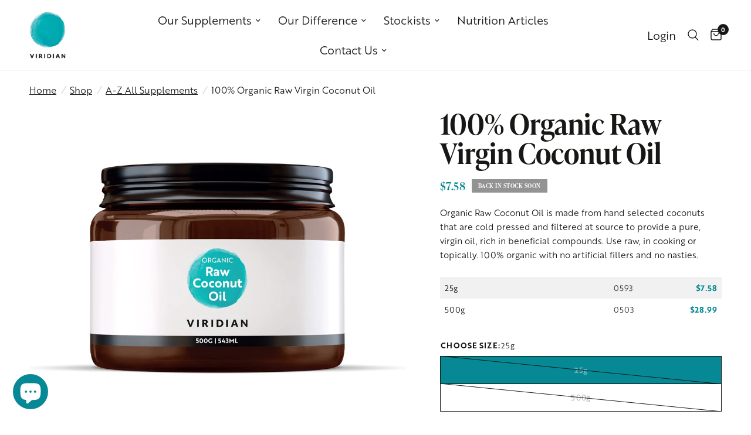

--- FILE ---
content_type: text/html; charset=utf-8
request_url: https://viridian-nutrition.com/en-us/collections/a-z/products/100-percent-organic-raw-virgin-coconut-oil
body_size: 46764
content:
<!doctype html><html
                    class="no-js"
                      lang="en"
                        dir="ltr">
                          <head>
                          	<script id="pandectes-rules">   /* PANDECTES-GDPR: DO NOT MODIFY AUTO GENERATED CODE OF THIS SCRIPT */      window.PandectesSettings = {"store":{"id":69317034287,"plan":"plus","theme":"SF: Viridian V1.3 - June 2025 Update","primaryLocale":"en","adminMode":false,"headless":false,"storefrontRootDomain":"","checkoutRootDomain":"","storefrontAccessToken":""},"tsPublished":1749739001,"declaration":{"showPurpose":false,"showProvider":false,"showDateGenerated":true},"language":{"unpublished":[],"languageMode":"Single","fallbackLanguage":"en","languageDetection":"browser","languagesSupported":[]},"texts":{"managed":{"headerText":{"en":"We respect your privacy"},"consentText":{"en":"This website uses cookies to ensure you get the best experience."},"linkText":{"en":"Learn more"},"imprintText":{"en":"Imprint"},"googleLinkText":{"en":"Google's Privacy Terms"},"allowButtonText":{"en":"Accept"},"denyButtonText":{"en":"Decline"},"dismissButtonText":{"en":"Ok"},"leaveSiteButtonText":{"en":"Leave this site"},"preferencesButtonText":{"en":"Preferences"},"cookiePolicyText":{"en":"Cookie policy"},"preferencesPopupTitleText":{"en":"Manage consent preferences"},"preferencesPopupIntroText":{"en":"We use cookies to optimize website functionality, analyze the performance, and provide personalized experience to you. Some cookies are essential to make the website operate and function correctly. Those cookies cannot be disabled. In this window you can manage your preference of cookies."},"preferencesPopupSaveButtonText":{"en":"Save preferences"},"preferencesPopupCloseButtonText":{"en":"Close"},"preferencesPopupAcceptAllButtonText":{"en":"Accept all"},"preferencesPopupRejectAllButtonText":{"en":"Reject all"},"cookiesDetailsText":{"en":"Cookies details"},"preferencesPopupAlwaysAllowedText":{"en":"Always allowed"},"accessSectionParagraphText":{"en":"You have the right to request access to your data at any time."},"accessSectionTitleText":{"en":"Data portability"},"accessSectionAccountInfoActionText":{"en":"Personal data"},"accessSectionDownloadReportActionText":{"en":"Request export"},"accessSectionGDPRRequestsActionText":{"en":"Data subject requests"},"accessSectionOrdersRecordsActionText":{"en":"Orders"},"rectificationSectionParagraphText":{"en":"You have the right to request your data to be updated whenever you think it is appropriate."},"rectificationSectionTitleText":{"en":"Data Rectification"},"rectificationCommentPlaceholder":{"en":"Describe what you want to be updated"},"rectificationCommentValidationError":{"en":"Comment is required"},"rectificationSectionEditAccountActionText":{"en":"Request an update"},"erasureSectionTitleText":{"en":"Right to be forgotten"},"erasureSectionParagraphText":{"en":"You have the right to ask all your data to be erased. After that, you will no longer be able to access your account."},"erasureSectionRequestDeletionActionText":{"en":"Request personal data deletion"},"consentDate":{"en":"Consent date"},"consentId":{"en":"Consent ID"},"consentSectionChangeConsentActionText":{"en":"Change consent preference"},"consentSectionConsentedText":{"en":"You consented to the cookies policy of this website on"},"consentSectionNoConsentText":{"en":"You have not consented to the cookies policy of this website."},"consentSectionTitleText":{"en":"Your cookie consent"},"consentStatus":{"en":"Consent preference"},"confirmationFailureMessage":{"en":"Your request was not verified. Please try again and if problem persists, contact store owner for assistance"},"confirmationFailureTitle":{"en":"A problem occurred"},"confirmationSuccessMessage":{"en":"We will soon get back to you as to your request."},"confirmationSuccessTitle":{"en":"Your request is verified"},"guestsSupportEmailFailureMessage":{"en":"Your request was not submitted. Please try again and if problem persists, contact store owner for assistance."},"guestsSupportEmailFailureTitle":{"en":"A problem occurred"},"guestsSupportEmailPlaceholder":{"en":"E-mail address"},"guestsSupportEmailSuccessMessage":{"en":"If you are registered as a customer of this store, you will soon receive an email with instructions on how to proceed."},"guestsSupportEmailSuccessTitle":{"en":"Thank you for your request"},"guestsSupportEmailValidationError":{"en":"Email is not valid"},"guestsSupportInfoText":{"en":"Please login with your customer account to further proceed."},"submitButton":{"en":"Submit"},"submittingButton":{"en":"Submitting..."},"cancelButton":{"en":"Cancel"},"declIntroText":{"en":"We use cookies to optimize website functionality, analyze the performance, and provide personalized experience to you. Some cookies are essential to make the website operate and function correctly. Those cookies cannot be disabled. In this window you can manage your preference of cookies."},"declName":{"en":"Name"},"declPurpose":{"en":"Purpose"},"declType":{"en":"Type"},"declRetention":{"en":"Retention"},"declProvider":{"en":"Provider"},"declFirstParty":{"en":"First-party"},"declThirdParty":{"en":"Third-party"},"declSeconds":{"en":"seconds"},"declMinutes":{"en":"minutes"},"declHours":{"en":"hours"},"declDays":{"en":"days"},"declMonths":{"en":"months"},"declYears":{"en":"years"},"declSession":{"en":"Session"},"declDomain":{"en":"Domain"},"declPath":{"en":"Path"}},"categories":{"strictlyNecessaryCookiesTitleText":{"en":"Strictly necessary cookies"},"strictlyNecessaryCookiesDescriptionText":{"en":"These cookies are essential in order to enable you to move around the website and use its features, such as accessing secure areas of the website. The website cannot function properly without these cookies."},"functionalityCookiesTitleText":{"en":"Functional cookies"},"functionalityCookiesDescriptionText":{"en":"These cookies enable the site to provide enhanced functionality and personalisation. They may be set by us or by third party providers whose services we have added to our pages. If you do not allow these cookies then some or all of these services may not function properly."},"performanceCookiesTitleText":{"en":"Performance cookies"},"performanceCookiesDescriptionText":{"en":"These cookies enable us to monitor and improve the performance of our website. For example, they allow us to count visits, identify traffic sources and see which parts of the site are most popular."},"targetingCookiesTitleText":{"en":"Targeting cookies"},"targetingCookiesDescriptionText":{"en":"These cookies may be set through our site by our advertising partners. They may be used by those companies to build a profile of your interests and show you relevant adverts on other sites.    They do not store directly personal information, but are based on uniquely identifying your browser and internet device. If you do not allow these cookies, you will experience less targeted advertising."},"unclassifiedCookiesTitleText":{"en":"Unclassified cookies"},"unclassifiedCookiesDescriptionText":{"en":"Unclassified cookies are cookies that we are in the process of classifying, together with the providers of individual cookies."}},"auto":{}},"library":{"previewMode":false,"fadeInTimeout":0,"defaultBlocked":0,"showLink":true,"showImprintLink":false,"showGoogleLink":false,"enabled":true,"cookie":{"expiryDays":365,"secure":true},"dismissOnScroll":false,"dismissOnWindowClick":false,"dismissOnTimeout":false,"palette":{"popup":{"background":"#F6E8D8","backgroundForCalculations":{"a":1,"b":216,"g":232,"r":246},"text":"#1E2E1C"},"button":{"background":"#009AA5","backgroundForCalculations":{"a":1,"b":165,"g":154,"r":0},"text":"#FFFFFF","textForCalculation":{"a":1,"b":255,"g":255,"r":255},"border":"transparent"}},"content":{"href":"https://viridian-nutrition.myshopify.com/policies/privacy-policy","imprintHref":"/","close":"&#10005;","target":"","logo":"<img class=\"cc-banner-logo\" style=\"max-height: 40px;\" src=\"https://cdn.shopify.com/s/files/1/0693/1703/4287/t/13/assets/pandectes-logo.png?v=1749632796\" alt=\"logo\" />"},"window":"<div role=\"dialog\" aria-live=\"polite\" aria-label=\"cookieconsent\" aria-describedby=\"cookieconsent:desc\" id=\"pandectes-banner\" class=\"cc-window-wrapper cc-bottom-right-wrapper\"><div class=\"pd-cookie-banner-window cc-window {{classes}}\"><!--googleoff: all-->{{children}}<!--googleon: all--></div></div>","compliance":{"custom":"<div class=\"cc-compliance cc-highlight\">{{preferences}}{{allow}}</div>"},"type":"custom","layouts":{"basic":"{{logo}}{{messagelink}}{{compliance}}"},"position":"bottom-right","theme":"block","revokable":true,"animateRevokable":false,"revokableReset":false,"revokableLogoUrl":"https://cdn.shopify.com/s/files/1/0693/1703/4287/t/13/assets/pandectes-reopen-logo.png?v=1749632796","revokablePlacement":"bottom-right","revokableMarginHorizontal":15,"revokableMarginVertical":15,"static":false,"autoAttach":true,"hasTransition":true,"blacklistPage":[""],"elements":{"close":"<button aria-label=\"close\" type=\"button\" tabindex=\"0\" class=\"cc-close\">{{close}}</button>","dismiss":"<button type=\"button\" tabindex=\"0\" class=\"cc-btn cc-btn-decision cc-dismiss\">{{dismiss}}</button>","allow":"<button type=\"button\" tabindex=\"0\" class=\"cc-btn cc-btn-decision cc-allow\">{{allow}}</button>","deny":"<button type=\"button\" tabindex=\"0\" class=\"cc-btn cc-btn-decision cc-deny\">{{deny}}</button>","preferences":"<button tabindex=\"0\" type=\"button\" class=\"cc-btn cc-settings\" onclick=\"Pandectes.fn.openPreferences()\">{{preferences}}</button>"}},"geolocation":{"brOnly":false,"caOnly":false,"euOnly":false,"jpOnly":false,"thOnly":false,"canadaOnly":false,"globalVisibility":true},"dsr":{"guestsSupport":false,"accessSectionDownloadReportAuto":false},"banner":{"resetTs":1681288831,"extraCss":"        .cc-banner-logo {max-width: 24em!important;}    @media(min-width: 768px) {.cc-window.cc-floating{max-width: 24em!important;width: 24em!important;}}    .cc-message, .pd-cookie-banner-window .cc-header, .cc-logo {text-align: left}    .cc-window-wrapper{z-index: 2147483647;}    .cc-window{z-index: 2147483647;font-family: inherit;}    .pd-cookie-banner-window .cc-header{font-family: inherit;}    .pd-cp-ui{font-family: inherit; background-color: #F6E8D8;color:#1E2E1C;}    button.pd-cp-btn, a.pd-cp-btn{background-color:#009AA5;color:#FFFFFF!important;}    input + .pd-cp-preferences-slider{background-color: rgba(30, 46, 28, 0.3)}    .pd-cp-scrolling-section::-webkit-scrollbar{background-color: rgba(30, 46, 28, 0.3)}    input:checked + .pd-cp-preferences-slider{background-color: rgba(30, 46, 28, 1)}    .pd-cp-scrolling-section::-webkit-scrollbar-thumb {background-color: rgba(30, 46, 28, 1)}    .pd-cp-ui-close{color:#1E2E1C;}    .pd-cp-preferences-slider:before{background-color: #F6E8D8}    .pd-cp-title:before {border-color: #1E2E1C!important}    .pd-cp-preferences-slider{background-color:#1E2E1C}    .pd-cp-toggle{color:#1E2E1C!important}    @media(max-width:699px) {.pd-cp-ui-close-top svg {fill: #1E2E1C}}    .pd-cp-toggle:hover,.pd-cp-toggle:visited,.pd-cp-toggle:active{color:#1E2E1C!important}    .pd-cookie-banner-window {box-shadow: 0 0 18px rgb(0 0 0 / 20%);}  ","customJavascript":{},"showPoweredBy":false,"logoHeight":40,"hybridStrict":false,"cookiesBlockedByDefault":"0","isActive":true,"implicitSavePreferences":false,"cookieIcon":false,"blockBots":false,"showCookiesDetails":true,"hasTransition":true,"blockingPage":false,"showOnlyLandingPage":false,"leaveSiteUrl":"https://www.google.com","linkRespectStoreLang":false},"cookies":{"0":[{"name":"secure_customer_sig","type":"http","domain":"viridian-nutrition.myshopify.com","path":"/","provider":"Shopify","firstParty":true,"retention":"1 year(s)","expires":1,"unit":"declYears","purpose":{"en":"Used in connection with customer login."}},{"name":"localization","type":"http","domain":"viridian-nutrition.myshopify.com","path":"/","provider":"Shopify","firstParty":true,"retention":"1 year(s)","expires":1,"unit":"declYears","purpose":{"en":"Shopify store localization"}},{"name":"_tracking_consent","type":"http","domain":".viridian-nutrition.myshopify.com","path":"/","provider":"Shopify","firstParty":true,"retention":"1 year(s)","expires":1,"unit":"declYears","purpose":{"en":"Tracking preferences."}},{"name":"cart_currency","type":"http","domain":"viridian-nutrition.myshopify.com","path":"/","provider":"Shopify","firstParty":true,"retention":"14 day(s)","expires":14,"unit":"declDays","purpose":{"en":"Used in connection with shopping cart."}},{"name":"shopify_pay_redirect","type":"http","domain":"viridian-nutrition.myshopify.com","path":"/","provider":"Shopify","firstParty":true,"retention":"60 minute(s)","expires":60,"unit":"declMinutes","purpose":{"en":"Used in connection with checkout."}},{"name":"keep_alive","type":"http","domain":"viridian-nutrition.myshopify.com","path":"/","provider":"Shopify","firstParty":true,"retention":"30 minute(s)","expires":30,"unit":"declMinutes","purpose":{"en":"Used in connection with buyer localization."}}],"1":[],"2":[{"name":"_s","type":"http","domain":".viridian-nutrition.myshopify.com","path":"/","provider":"Shopify","firstParty":true,"retention":"30 minute(s)","expires":30,"unit":"declMinutes","purpose":{"en":"Shopify analytics."}},{"name":"_y","type":"http","domain":".viridian-nutrition.myshopify.com","path":"/","provider":"Shopify","firstParty":true,"retention":"1 year(s)","expires":1,"unit":"declYears","purpose":{"en":"Shopify analytics."}},{"name":"_shopify_y","type":"http","domain":".viridian-nutrition.myshopify.com","path":"/","provider":"Shopify","firstParty":true,"retention":"1 year(s)","expires":1,"unit":"declYears","purpose":{"en":"Shopify analytics."}},{"name":"_shopify_s","type":"http","domain":".viridian-nutrition.myshopify.com","path":"/","provider":"Shopify","firstParty":true,"retention":"30 minute(s)","expires":30,"unit":"declMinutes","purpose":{"en":"Shopify analytics."}},{"name":"_orig_referrer","type":"http","domain":".viridian-nutrition.myshopify.com","path":"/","provider":"Shopify","firstParty":true,"retention":"14 day(s)","expires":14,"unit":"declDays","purpose":{"en":"Tracks landing pages."}},{"name":"_gid","type":"http","domain":".viridian-nutrition.myshopify.com","path":"/","provider":"Google","firstParty":true,"retention":"24 hour(s)","expires":24,"unit":"declHours","purpose":{"en":"Cookie is placed by Google Analytics to count and track pageviews."}},{"name":"_landing_page","type":"http","domain":".viridian-nutrition.myshopify.com","path":"/","provider":"Shopify","firstParty":true,"retention":"14 day(s)","expires":14,"unit":"declDays","purpose":{"en":"Tracks landing pages."}},{"name":"_gat","type":"http","domain":".viridian-nutrition.myshopify.com","path":"/","provider":"Google","firstParty":true,"retention":"58 second(s)","expires":58,"unit":"declSeconds","purpose":{"en":"Cookie is placed by Google Analytics to filter requests from bots."}},{"name":"_ga","type":"http","domain":".viridian-nutrition.myshopify.com","path":"/","provider":"Google","firstParty":true,"retention":"1 year(s)","expires":1,"unit":"declYears","purpose":{"en":"Cookie is set by Google Analytics with unknown functionality"}},{"name":"_shopify_sa_t","type":"http","domain":".viridian-nutrition.myshopify.com","path":"/","provider":"Shopify","firstParty":true,"retention":"30 minute(s)","expires":30,"unit":"declMinutes","purpose":{"en":"Shopify analytics relating to marketing & referrals."}},{"name":"_ga_SY0KFD5H4P","type":"http","domain":".viridian-nutrition.myshopify.com","path":"/","provider":"Google","firstParty":true,"retention":"1 year(s)","expires":1,"unit":"declYears","purpose":{"en":"Cookie is set by Google Analytics with unknown functionality"}},{"name":"_shopify_sa_p","type":"http","domain":".viridian-nutrition.myshopify.com","path":"/","provider":"Shopify","firstParty":true,"retention":"30 minute(s)","expires":30,"unit":"declMinutes","purpose":{"en":"Shopify analytics relating to marketing & referrals."}}],"4":[],"8":[]},"blocker":{"isActive":false,"googleConsentMode":{"id":"","analyticsId":"","isActive":false,"adStorageCategory":4,"analyticsStorageCategory":2,"personalizationStorageCategory":1,"functionalityStorageCategory":1,"customEvent":true,"securityStorageCategory":0,"redactData":true,"urlPassthrough":false},"facebookPixel":{"id":"","isActive":false,"ldu":false},"microsoft":{},"rakuten":{"isActive":false,"cmp":false,"ccpa":false},"gpcIsActive":false,"defaultBlocked":0,"patterns":{"whiteList":[],"blackList":{"1":[],"2":[],"4":[],"8":[]},"iframesWhiteList":[],"iframesBlackList":{"1":[],"2":[],"4":[],"8":[]},"beaconsWhiteList":[],"beaconsBlackList":{"1":[],"2":[],"4":[],"8":[]}}}}      !function(){"use strict";window.PandectesRules=window.PandectesRules||{},window.PandectesRules.manualBlacklist={1:[],2:[],4:[]},window.PandectesRules.blacklistedIFrames={1:[],2:[],4:[]},window.PandectesRules.blacklistedCss={1:[],2:[],4:[]},window.PandectesRules.blacklistedBeacons={1:[],2:[],4:[]};var e="javascript/blocked";function t(e){return new RegExp(e.replace(/[/\\.+?$()]/g,"\\$&").replace("*","(.*)"))}var n=function(e){var t=arguments.length>1&&void 0!==arguments[1]?arguments[1]:"log";new URLSearchParams(window.location.search).get("log")&&console[t]("PandectesRules: ".concat(e))};function a(e){var t=document.createElement("script");t.async=!0,t.src=e,document.head.appendChild(t)}function r(e,t){var n=Object.keys(e);if(Object.getOwnPropertySymbols){var a=Object.getOwnPropertySymbols(e);t&&(a=a.filter((function(t){return Object.getOwnPropertyDescriptor(e,t).enumerable}))),n.push.apply(n,a)}return n}function o(e){for(var t=1;t<arguments.length;t++){var n=null!=arguments[t]?arguments[t]:{};t%2?r(Object(n),!0).forEach((function(t){s(e,t,n[t])})):Object.getOwnPropertyDescriptors?Object.defineProperties(e,Object.getOwnPropertyDescriptors(n)):r(Object(n)).forEach((function(t){Object.defineProperty(e,t,Object.getOwnPropertyDescriptor(n,t))}))}return e}function i(e){var t=function(e,t){if("object"!=typeof e||!e)return e;var n=e[Symbol.toPrimitive];if(void 0!==n){var a=n.call(e,t||"default");if("object"!=typeof a)return a;throw new TypeError("@@toPrimitive must return a primitive value.")}return("string"===t?String:Number)(e)}(e,"string");return"symbol"==typeof t?t:t+""}function s(e,t,n){return(t=i(t))in e?Object.defineProperty(e,t,{value:n,enumerable:!0,configurable:!0,writable:!0}):e[t]=n,e}function c(e,t){return function(e){if(Array.isArray(e))return e}(e)||function(e,t){var n=null==e?null:"undefined"!=typeof Symbol&&e[Symbol.iterator]||e["@@iterator"];if(null!=n){var a,r,o,i,s=[],c=!0,l=!1;try{if(o=(n=n.call(e)).next,0===t){if(Object(n)!==n)return;c=!1}else for(;!(c=(a=o.call(n)).done)&&(s.push(a.value),s.length!==t);c=!0);}catch(e){l=!0,r=e}finally{try{if(!c&&null!=n.return&&(i=n.return(),Object(i)!==i))return}finally{if(l)throw r}}return s}}(e,t)||d(e,t)||function(){throw new TypeError("Invalid attempt to destructure non-iterable instance.\nIn order to be iterable, non-array objects must have a [Symbol.iterator]() method.")}()}function l(e){return function(e){if(Array.isArray(e))return u(e)}(e)||function(e){if("undefined"!=typeof Symbol&&null!=e[Symbol.iterator]||null!=e["@@iterator"])return Array.from(e)}(e)||d(e)||function(){throw new TypeError("Invalid attempt to spread non-iterable instance.\nIn order to be iterable, non-array objects must have a [Symbol.iterator]() method.")}()}function d(e,t){if(e){if("string"==typeof e)return u(e,t);var n=Object.prototype.toString.call(e).slice(8,-1);return"Object"===n&&e.constructor&&(n=e.constructor.name),"Map"===n||"Set"===n?Array.from(e):"Arguments"===n||/^(?:Ui|I)nt(?:8|16|32)(?:Clamped)?Array$/.test(n)?u(e,t):void 0}}function u(e,t){(null==t||t>e.length)&&(t=e.length);for(var n=0,a=new Array(t);n<t;n++)a[n]=e[n];return a}var f=window.PandectesRulesSettings||window.PandectesSettings,g=!(void 0===window.dataLayer||!Array.isArray(window.dataLayer)||!window.dataLayer.some((function(e){return"pandectes_full_scan"===e.event}))),p=function(){var e,t=arguments.length>0&&void 0!==arguments[0]?arguments[0]:"_pandectes_gdpr",n=("; "+document.cookie).split("; "+t+"=");if(n.length<2)e={};else{var a=n.pop().split(";");e=window.atob(a.shift())}var r=function(e){try{return JSON.parse(e)}catch(e){return!1}}(e);return!1!==r?r:e}(),y=f.banner.isActive,h=f.blocker,w=h.defaultBlocked,v=h.patterns,m=p&&null!==p.preferences&&void 0!==p.preferences?p.preferences:null,b=g?0:y?null===m?w:m:0,_={1:!(1&b),2:!(2&b),4:!(4&b)},k=v.blackList,S=v.whiteList,L=v.iframesBlackList,C=v.iframesWhiteList,A=v.beaconsBlackList,P=v.beaconsWhiteList,O={blackList:[],whiteList:[],iframesBlackList:{1:[],2:[],4:[],8:[]},iframesWhiteList:[],beaconsBlackList:{1:[],2:[],4:[],8:[]},beaconsWhiteList:[]};[1,2,4].map((function(e){var n;_[e]||((n=O.blackList).push.apply(n,l(k[e].length?k[e].map(t):[])),O.iframesBlackList[e]=L[e].length?L[e].map(t):[],O.beaconsBlackList[e]=A[e].length?A[e].map(t):[])})),O.whiteList=S.length?S.map(t):[],O.iframesWhiteList=C.length?C.map(t):[],O.beaconsWhiteList=P.length?P.map(t):[];var E={scripts:[],iframes:{1:[],2:[],4:[]},beacons:{1:[],2:[],4:[]},css:{1:[],2:[],4:[]}},I=function(t,n){return t&&(!n||n!==e)&&(!O.blackList||O.blackList.some((function(e){return e.test(t)})))&&(!O.whiteList||O.whiteList.every((function(e){return!e.test(t)})))},j=function(e,t){var n=O.iframesBlackList[t],a=O.iframesWhiteList;return e&&(!n||n.some((function(t){return t.test(e)})))&&(!a||a.every((function(t){return!t.test(e)})))},B=function(e,t){var n=O.beaconsBlackList[t],a=O.beaconsWhiteList;return e&&(!n||n.some((function(t){return t.test(e)})))&&(!a||a.every((function(t){return!t.test(e)})))},T=new MutationObserver((function(e){for(var t=0;t<e.length;t++)for(var n=e[t].addedNodes,a=0;a<n.length;a++){var r=n[a],o=r.dataset&&r.dataset.cookiecategory;if(1===r.nodeType&&"LINK"===r.tagName){var i=r.dataset&&r.dataset.href;if(i&&o)switch(o){case"functionality":case"C0001":E.css[1].push(i);break;case"performance":case"C0002":E.css[2].push(i);break;case"targeting":case"C0003":E.css[4].push(i)}}}})),R=new MutationObserver((function(t){for(var a=0;a<t.length;a++)for(var r=t[a].addedNodes,o=function(){var t=r[i],a=t.src||t.dataset&&t.dataset.src,o=t.dataset&&t.dataset.cookiecategory;if(1===t.nodeType&&"IFRAME"===t.tagName){if(a){var s=!1;j(a,1)||"functionality"===o||"C0001"===o?(s=!0,E.iframes[1].push(a)):j(a,2)||"performance"===o||"C0002"===o?(s=!0,E.iframes[2].push(a)):(j(a,4)||"targeting"===o||"C0003"===o)&&(s=!0,E.iframes[4].push(a)),s&&(t.removeAttribute("src"),t.setAttribute("data-src",a))}}else if(1===t.nodeType&&"IMG"===t.tagName){if(a){var c=!1;B(a,1)?(c=!0,E.beacons[1].push(a)):B(a,2)?(c=!0,E.beacons[2].push(a)):B(a,4)&&(c=!0,E.beacons[4].push(a)),c&&(t.removeAttribute("src"),t.setAttribute("data-src",a))}}else if(1===t.nodeType&&"SCRIPT"===t.tagName){var l=t.type,d=!1;if(I(a,l)?(n("rule blocked: ".concat(a)),d=!0):a&&o?n("manually blocked @ ".concat(o,": ").concat(a)):o&&n("manually blocked @ ".concat(o,": inline code")),d){E.scripts.push([t,l]),t.type=e;t.addEventListener("beforescriptexecute",(function n(a){t.getAttribute("type")===e&&a.preventDefault(),t.removeEventListener("beforescriptexecute",n)})),t.parentElement&&t.parentElement.removeChild(t)}}},i=0;i<r.length;i++)o()})),D=document.createElement,z={src:Object.getOwnPropertyDescriptor(HTMLScriptElement.prototype,"src"),type:Object.getOwnPropertyDescriptor(HTMLScriptElement.prototype,"type")};window.PandectesRules.unblockCss=function(e){var t=E.css[e]||[];t.length&&n("Unblocking CSS for ".concat(e)),t.forEach((function(e){var t=document.querySelector('link[data-href^="'.concat(e,'"]'));t.removeAttribute("data-href"),t.href=e})),E.css[e]=[]},window.PandectesRules.unblockIFrames=function(e){var t=E.iframes[e]||[];t.length&&n("Unblocking IFrames for ".concat(e)),O.iframesBlackList[e]=[],t.forEach((function(e){var t=document.querySelector('iframe[data-src^="'.concat(e,'"]'));t.removeAttribute("data-src"),t.src=e})),E.iframes[e]=[]},window.PandectesRules.unblockBeacons=function(e){var t=E.beacons[e]||[];t.length&&n("Unblocking Beacons for ".concat(e)),O.beaconsBlackList[e]=[],t.forEach((function(e){var t=document.querySelector('img[data-src^="'.concat(e,'"]'));t.removeAttribute("data-src"),t.src=e})),E.beacons[e]=[]},window.PandectesRules.unblockInlineScripts=function(e){var t=1===e?"functionality":2===e?"performance":"targeting",a=document.querySelectorAll('script[type="javascript/blocked"][data-cookiecategory="'.concat(t,'"]'));n("unblockInlineScripts: ".concat(a.length," in ").concat(t)),a.forEach((function(e){var t=document.createElement("script");t.type="text/javascript",e.hasAttribute("src")?t.src=e.getAttribute("src"):t.textContent=e.textContent,document.head.appendChild(t),e.parentNode.removeChild(e)}))},window.PandectesRules.unblockInlineCss=function(e){var t=1===e?"functionality":2===e?"performance":"targeting",a=document.querySelectorAll('link[data-cookiecategory="'.concat(t,'"]'));n("unblockInlineCss: ".concat(a.length," in ").concat(t)),a.forEach((function(e){e.href=e.getAttribute("data-href")}))},window.PandectesRules.unblock=function(e){e.length<1?(O.blackList=[],O.whiteList=[],O.iframesBlackList=[],O.iframesWhiteList=[]):(O.blackList&&(O.blackList=O.blackList.filter((function(t){return e.every((function(e){return"string"==typeof e?!t.test(e):e instanceof RegExp?t.toString()!==e.toString():void 0}))}))),O.whiteList&&(O.whiteList=[].concat(l(O.whiteList),l(e.map((function(e){if("string"==typeof e){var n=".*"+t(e)+".*";if(O.whiteList.every((function(e){return e.toString()!==n.toString()})))return new RegExp(n)}else if(e instanceof RegExp&&O.whiteList.every((function(t){return t.toString()!==e.toString()})))return e;return null})).filter(Boolean)))));var a=0;l(E.scripts).forEach((function(e,t){var n=c(e,2),r=n[0],o=n[1];if(function(e){var t=e.getAttribute("src");return O.blackList&&O.blackList.every((function(e){return!e.test(t)}))||O.whiteList&&O.whiteList.some((function(e){return e.test(t)}))}(r)){for(var i=document.createElement("script"),s=0;s<r.attributes.length;s++){var l=r.attributes[s];"src"!==l.name&&"type"!==l.name&&i.setAttribute(l.name,r.attributes[s].value)}i.setAttribute("src",r.src),i.setAttribute("type",o||"application/javascript"),document.head.appendChild(i),E.scripts.splice(t-a,1),a++}})),0==O.blackList.length&&0===O.iframesBlackList[1].length&&0===O.iframesBlackList[2].length&&0===O.iframesBlackList[4].length&&0===O.beaconsBlackList[1].length&&0===O.beaconsBlackList[2].length&&0===O.beaconsBlackList[4].length&&(n("Disconnecting observers"),R.disconnect(),T.disconnect())};var N=f.store,x=N.adminMode,M=N.headless,U=N.storefrontRootDomain,F=N.checkoutRootDomain,q=N.storefrontAccessToken,W=f.banner.isActive,H=f.blocker.defaultBlocked;function G(e){if(window.Shopify&&window.Shopify.customerPrivacy)e();else{var t=null;window.Shopify&&window.Shopify.loadFeatures&&window.Shopify.trackingConsent?e():t=setInterval((function(){window.Shopify&&window.Shopify.loadFeatures&&(clearInterval(t),window.Shopify.loadFeatures([{name:"consent-tracking-api",version:"0.1"}],(function(t){t?n("Shopify.customerPrivacy API - failed to load"):(n("shouldShowBanner() -> ".concat(window.Shopify.trackingConsent.shouldShowBanner()," | saleOfDataRegion() -> ").concat(window.Shopify.trackingConsent.saleOfDataRegion())),e())})))}),10)}}W&&G((function(){!function(){var e=window.Shopify.trackingConsent;if(!1!==e.shouldShowBanner()||null!==m||7!==H)try{var t=x&&!(window.Shopify&&window.Shopify.AdminBarInjector),a={preferences:!(1&b)||g||t,analytics:!(2&b)||g||t,marketing:!(4&b)||g||t};M&&(a.headlessStorefront=!0,a.storefrontRootDomain=null!=U&&U.length?U:window.location.hostname,a.checkoutRootDomain=null!=F&&F.length?F:"checkout.".concat(window.location.hostname),a.storefrontAccessToken=null!=q&&q.length?q:""),e.firstPartyMarketingAllowed()===a.marketing&&e.analyticsProcessingAllowed()===a.analytics&&e.preferencesProcessingAllowed()===a.preferences||e.setTrackingConsent(a,(function(e){e&&e.error?n("Shopify.customerPrivacy API - failed to setTrackingConsent"):n("setTrackingConsent(".concat(JSON.stringify(a),")"))}))}catch(e){n("Shopify.customerPrivacy API - exception")}}(),function(){if(M){var e=window.Shopify.trackingConsent,t=e.currentVisitorConsent();if(navigator.globalPrivacyControl&&""===t.sale_of_data){var a={sale_of_data:!1,headlessStorefront:!0};a.storefrontRootDomain=null!=U&&U.length?U:window.location.hostname,a.checkoutRootDomain=null!=F&&F.length?F:"checkout.".concat(window.location.hostname),a.storefrontAccessToken=null!=q&&q.length?q:"",e.setTrackingConsent(a,(function(e){e&&e.error?n("Shopify.customerPrivacy API - failed to setTrackingConsent({".concat(JSON.stringify(a),")")):n("setTrackingConsent(".concat(JSON.stringify(a),")"))}))}}}()}));var J=["AT","BE","BG","HR","CY","CZ","DK","EE","FI","FR","DE","GR","HU","IE","IT","LV","LT","LU","MT","NL","PL","PT","RO","SK","SI","ES","SE","GB","LI","NO","IS"],V="[Pandectes :: Google Consent Mode debug]:";function K(){var e=arguments.length<=0?void 0:arguments[0],t=arguments.length<=1?void 0:arguments[1],n=arguments.length<=2?void 0:arguments[2];if("consent"!==e)return"config"===e?"config":void 0;var a=n.ad_storage,r=n.ad_user_data,o=n.ad_personalization,i=n.functionality_storage,s=n.analytics_storage,c=n.personalization_storage,l={Command:e,Mode:t,ad_storage:a,ad_user_data:r,ad_personalization:o,functionality_storage:i,analytics_storage:s,personalization_storage:c,security_storage:n.security_storage};return console.table(l),"default"===t&&("denied"===a&&"denied"===r&&"denied"===o&&"denied"===i&&"denied"===s&&"denied"===c||console.warn("".concat(V,' all types in a "default" command should be set to "denied" except for security_storage that should be set to "granted"'))),t}var Z=!1,$=!1;function Y(e){e&&("default"===e?(Z=!0,$&&console.warn("".concat(V,' "default" command was sent but there was already an "update" command before it.'))):"update"===e?($=!0,Z||console.warn("".concat(V,' "update" command was sent but there was no "default" command before it.'))):"config"===e&&(Z||console.warn("".concat(V,' a tag read consent state before a "default" command was sent.'))))}var Q=f.banner,X=Q.isActive,ee=Q.hybridStrict,te=f.geolocation,ne=te.caOnly,ae=void 0!==ne&&ne,re=te.euOnly,oe=void 0!==re&&re,ie=te.brOnly,se=void 0!==ie&&ie,ce=te.jpOnly,le=void 0!==ce&&ce,de=te.thOnly,ue=void 0!==de&&de,fe=te.chOnly,ge=void 0!==fe&&fe,pe=te.zaOnly,ye=void 0!==pe&&pe,he=te.canadaOnly,we=void 0!==he&&he,ve=te.globalVisibility,me=void 0===ve||ve,be=f.blocker,_e=be.defaultBlocked,ke=void 0===_e?7:_e,Se=be.googleConsentMode,Le=Se.isActive,Ce=Se.customEvent,Ae=Se.id,Pe=void 0===Ae?"":Ae,Oe=Se.analyticsId,Ee=void 0===Oe?"":Oe,Ie=Se.adwordsId,je=void 0===Ie?"":Ie,Be=Se.redactData,Te=Se.urlPassthrough,Re=Se.adStorageCategory,De=Se.analyticsStorageCategory,ze=Se.functionalityStorageCategory,Ne=Se.personalizationStorageCategory,xe=Se.securityStorageCategory,Me=Se.dataLayerProperty,Ue=void 0===Me?"dataLayer":Me,Fe=Se.waitForUpdate,qe=void 0===Fe?0:Fe,We=Se.useNativeChannel,He=void 0!==We&&We,Ge=Se.debugMode,Je=void 0!==Ge&&Ge;function Ve(){window[Ue].push(arguments)}window[Ue]=window[Ue]||[];var Ke,Ze,$e={hasInitialized:!1,useNativeChannel:!1,ads_data_redaction:!1,url_passthrough:!1,data_layer_property:"dataLayer",storage:{ad_storage:"granted",ad_user_data:"granted",ad_personalization:"granted",analytics_storage:"granted",functionality_storage:"granted",personalization_storage:"granted",security_storage:"granted"}};if(X&&Le){Je&&(Ke=Ue||"dataLayer",window[Ke].forEach((function(e){Y(K.apply(void 0,l(e)))})),window[Ke].push=function(){for(var e=arguments.length,t=new Array(e),n=0;n<e;n++)t[n]=arguments[n];return Y(K.apply(void 0,l(t[0]))),Array.prototype.push.apply(this,t)});var Ye=ke&Re?"denied":"granted",Qe=ke&De?"denied":"granted",Xe=ke&ze?"denied":"granted",et=ke&Ne?"denied":"granted",tt=ke&xe?"denied":"granted";$e.hasInitialized=!0,$e.useNativeChannel=He,$e.url_passthrough=Te,$e.ads_data_redaction="denied"===Ye&&Be,$e.storage.ad_storage=Ye,$e.storage.ad_user_data=Ye,$e.storage.ad_personalization=Ye,$e.storage.analytics_storage=Qe,$e.storage.functionality_storage=Xe,$e.storage.personalization_storage=et,$e.storage.security_storage=tt,$e.data_layer_property=Ue||"dataLayer",Ve("set","developer_id.dMTZkMj",!0),$e.ads_data_redaction&&Ve("set","ads_data_redaction",$e.ads_data_redaction),$e.url_passthrough&&Ve("set","url_passthrough",$e.url_passthrough),function(){var e=b!==ke?{wait_for_update:qe||500}:qe?{wait_for_update:qe}:{};me&&!ee?Ve("consent","default",o(o({},$e.storage),e)):(Ve("consent","default",o(o(o({},$e.storage),e),{},{region:[].concat(l(oe||ee?J:[]),l(ae&&!ee?["US-CA","US-VA","US-CT","US-UT","US-CO"]:[]),l(se&&!ee?["BR"]:[]),l(le&&!ee?["JP"]:[]),l(we&&!ee?["CA"]:[]),l(ue&&!ee?["TH"]:[]),l(ge&&!ee?["CH"]:[]),l(ye&&!ee?["ZA"]:[]))})),Ve("consent","default",{ad_storage:"granted",ad_user_data:"granted",ad_personalization:"granted",analytics_storage:"granted",functionality_storage:"granted",personalization_storage:"granted",security_storage:"granted"}));if(null!==m){var t=b&Re?"denied":"granted",n=b&De?"denied":"granted",r=b&ze?"denied":"granted",i=b&Ne?"denied":"granted",s=b&xe?"denied":"granted";$e.storage.ad_storage=t,$e.storage.ad_user_data=t,$e.storage.ad_personalization=t,$e.storage.analytics_storage=n,$e.storage.functionality_storage=r,$e.storage.personalization_storage=i,$e.storage.security_storage=s,Ve("consent","update",$e.storage)}(Pe.length||Ee.length||je.length)&&(window[$e.data_layer_property].push({"pandectes.start":(new Date).getTime(),event:"pandectes-rules.min.js"}),(Ee.length||je.length)&&Ve("js",new Date));var c="https://www.googletagmanager.com";if(Pe.length){var d=Pe.split(",");window[$e.data_layer_property].push({"gtm.start":(new Date).getTime(),event:"gtm.js"});for(var u=0;u<d.length;u++){var f="dataLayer"!==$e.data_layer_property?"&l=".concat($e.data_layer_property):"";a("".concat(c,"/gtm.js?id=").concat(d[u].trim()).concat(f))}}if(Ee.length)for(var g=Ee.split(","),p=0;p<g.length;p++){var y=g[p].trim();y.length&&(a("".concat(c,"/gtag/js?id=").concat(y)),Ve("config",y,{send_page_view:!1}))}if(je.length)for(var h=je.split(","),w=0;w<h.length;w++){var v=h[w].trim();v.length&&(a("".concat(c,"/gtag/js?id=").concat(v)),Ve("config",v,{allow_enhanced_conversions:!0}))}}()}X&&Ce&&(Ze=b,G((function(){var e=Ze;if(null==m&&ee){var t=window.Shopify.customerPrivacy.getRegion();if(t){var n=t.substr(0,2);e=J.includes(n)?7:0}}var a={event:"Pandectes_Consent_Update",pandectes_status:7===e?"deny":0===e?"allow":"mixed",pandectes_categories:{C0000:"allow",C0001:1&e?"deny":"allow",C0002:2&e?"deny":"allow",C0003:4&e?"deny":"allow"}};window[Ue].push(a),null!==m&&function(e){if(window.Shopify&&window.Shopify.analytics)e();else{var t=null;window.Shopify&&window.Shopify.analytics?e():t=setInterval((function(){window.Shopify&&window.Shopify.analytics&&(clearInterval(t),e())}),10)}}((function(){window.Shopify.analytics.publish("Pandectes_Consent_Update",a)}))})));var nt=f.blocker,at=nt.klaviyoIsActive,rt=nt.googleConsentMode.adStorageCategory;at&&window.addEventListener("PandectesEvent_OnConsent",(function(e){var t=e.detail.preferences;if(null!=t){var n=t&rt?"denied":"granted";void 0!==window.klaviyo&&window.klaviyo.isIdentified()&&window.klaviyo.push(["identify",{ad_personalization:n,ad_user_data:n}])}})),f.banner.revokableTrigger&&(window.onload=function(){document.querySelectorAll('[href*="#reopenBanner"]').forEach((function(e){e.onclick=function(e){e.preventDefault(),window.Pandectes.fn.revokeConsent()}}))});var ot=f.banner.isActive,it=f.blocker,st=it.defaultBlocked,ct=void 0===st?7:st,lt=it.microsoft,dt=lt.isActive,ut=lt.uetTags,ft=lt.dataLayerProperty,gt=void 0===ft?"uetq":ft,pt={hasInitialized:!1,data_layer_property:"uetq",storage:{ad_storage:"granted"}};if(ot&&dt){if(function(e,t,n){var a=new Date;a.setTime(a.getTime()+24*n*60*60*1e3);var r="expires="+a.toUTCString();document.cookie="".concat(e,"=").concat(t,"; ").concat(r,"; path=/; secure; samesite=strict")}("_uetmsdns","0",365),ut.length)for(var yt=ut.split(","),ht=0;ht<yt.length;ht++)yt[ht].trim().length&&mt(yt[ht]);var wt=4&ct?"denied":"granted";if(pt.hasInitialized=!0,pt.storage.ad_storage=wt,window[gt]=window[gt]||[],window[gt].push("consent","default",pt.storage),null!==m){var vt=4&b?"denied":"granted";pt.storage.ad_storage=vt,window[gt].push("consent","update",pt.storage)}}function mt(e){var t=document.createElement("script");t.type="text/javascript",t.src="//bat.bing.com/bat.js",t.onload=function(){var t={ti:e,cookieFlags:"SameSite=None;Secure"};t.q=window[gt],window[gt]=new UET(t),window[gt].push("pageLoad")},document.head.appendChild(t)}window.PandectesRules.gcm=$e;var bt=f.banner.isActive,_t=f.blocker.isActive;n("Prefs: ".concat(b," | Banner: ").concat(bt?"on":"off"," | Blocker: ").concat(_t?"on":"off"));var kt=null===m&&/\/checkouts\//.test(window.location.pathname);0!==b&&!1===g&&_t&&!kt&&(n("Blocker will execute"),document.createElement=function(){for(var t=arguments.length,n=new Array(t),a=0;a<t;a++)n[a]=arguments[a];if("script"!==n[0].toLowerCase())return D.bind?D.bind(document).apply(void 0,n):D;var r=D.bind(document).apply(void 0,n);try{Object.defineProperties(r,{src:o(o({},z.src),{},{set:function(t){I(t,r.type)&&z.type.set.call(this,e),z.src.set.call(this,t)}}),type:o(o({},z.type),{},{get:function(){var t=z.type.get.call(this);return t===e||I(this.src,t)?null:t},set:function(t){var n=I(r.src,r.type)?e:t;z.type.set.call(this,n)}})}),r.setAttribute=function(t,n){if("type"===t){var a=I(r.src,r.type)?e:n;z.type.set.call(r,a)}else"src"===t?(I(n,r.type)&&z.type.set.call(r,e),z.src.set.call(r,n)):HTMLScriptElement.prototype.setAttribute.call(r,t,n)}}catch(e){console.warn("Yett: unable to prevent script execution for script src ",r.src,".\n",'A likely cause would be because you are using a third-party browser extension that monkey patches the "document.createElement" function.')}return r},R.observe(document.documentElement,{childList:!0,subtree:!0}),T.observe(document.documentElement,{childList:!0,subtree:!0}))}();
</script>
                                <!-- Google Tag Manager -->
                                <script>(function(w,d,s,l,i){w[l]=w[l]||[];w[l].push({'gtm.start':
                                new Date().getTime(),event:'gtm.js'});var f=d.getElementsByTagName(s)[0],
                                j=d.createElement(s),dl=l!='dataLayer'?'&l='+l:'';j.async=true;j.src=
                                'https://www.googletagmanager.com/gtm.js?id='+i+dl;f.parentNode.insertBefore(j,f);
                                })(window,document,'script','dataLayer','GTM-MFZDTN97');</script>
                                <!-- End Google Tag Manager -->
                                    <meta name="google-site-verification" content="OWoOCVE5gV9Nu3eiBhsJkLKclnPyasaoGLLqZ9zDK6w" />
                                    	
                                      	
                                            <meta charset="utf-8">
                                                <meta http-equiv="X-UA-Compatible" content="IE=edge,chrome=1">
                                                    <meta name="viewport" content="width=device-width, initial-scale=1, maximum-scale=5, viewport-fit=cover">
                                                        <meta name="theme-color" content="#ffffff">
                                                            <link rel="canonical" href="https://viridian-nutrition.com/en-us/products/100-percent-organic-raw-virgin-coconut-oil">
                                                                <link
                                                                      rel="preconnect"
                                                                            href="https://cdn.shopify.com"
                                                                                  crossorigin>
                                                                                      <link rel="stylesheet" href="https://use.typekit.net/hxc0glb.css">
                                                                                          <link rel="preload" as="style" href="//viridian-nutrition.com/cdn/shop/t/13/assets/app.css?v=2169108025351287111749632796">
<link rel="preload" as="style" href="//viridian-nutrition.com/cdn/shop/t/13/assets/product.css?v=29057277245019229941749632796">



<link rel="preload" as="script" href="//viridian-nutrition.com/cdn/shop/t/13/assets/vendor.min.js?v=157477036952821991051749632796">
<link rel="preload" as="script" href="//viridian-nutrition.com/cdn/shop/t/13/assets/app.js?v=14792172356230965481749632796">

<script>
window.lazySizesConfig = window.lazySizesConfig || {};
window.lazySizesConfig.expand = 250;
window.lazySizesConfig.loadMode = 1;
window.lazySizesConfig.loadHidden = false;
</script>

                                                                                          
                                                                                              <link
                                                                                                            rel="icon"
                                                                                                                    type="image/png"
                                                                                                                            href="//viridian-nutrition.com/cdn/shop/files/viridian-favicon.png?crop=center&height=32&v=1681823711&width=32">
                                                                                                                                
                                                                                                                                    <title>
                                                                                                                                          100% Organic Raw Virgin Coconut Oil
                                                                                                                                                        
                                                                                                                                                                      
                                                                                                                                                                              &ndash; Viridian Nutrition
                                                                                                                                                                                  </title>
                                                                                                                                                                                  
                                                                                                                                                                                      
                                                                                                                                                                                            <meta name="description" content="Organic Raw Coconut Oil is made from hand selected coconuts that are cold pressed and filtered at source to provide a pure, virgin oil, rich in beneficial compounds. Use raw, in cooking or topically. 100% organic with no artificial fillers and no nasties.">
                                                                                                                                                                                                
<link
                                                                                                                                                                                                                  rel="preconnect"
                                                                                                                                                                                                                          href="https://fonts.shopifycdn.com"
                                                                                                                                                                                                                                  crossorigin>

<meta property="og:site_name" content="Viridian Nutrition">
<meta property="og:url" content="https://viridian-nutrition.com/en-us/products/100-percent-organic-raw-virgin-coconut-oil">
<meta property="og:title" content="100% Organic Raw Virgin Coconut Oil">
<meta property="og:type" content="product">
<meta property="og:description" content="Organic Raw Coconut Oil is made from hand selected coconuts that are cold pressed and filtered at source to provide a pure, virgin oil, rich in beneficial compounds. Use raw, in cooking or topically. 100% organic with no artificial fillers and no nasties."><meta property="og:image" content="http://viridian-nutrition.com/cdn/shop/products/Coconut-Oil-500g-Viridian-503_bc53bef5-04ed-42f9-8cf3-79e7bcbacce4.jpg?v=1681290955">
  <meta property="og:image:secure_url" content="https://viridian-nutrition.com/cdn/shop/products/Coconut-Oil-500g-Viridian-503_bc53bef5-04ed-42f9-8cf3-79e7bcbacce4.jpg?v=1681290955">
  <meta property="og:image:width" content="1150">
  <meta property="og:image:height" content="1000"><meta property="og:price:amount" content="7.58">
  <meta property="og:price:currency" content="USD"><meta name="twitter:card" content="summary_large_image">
<meta name="twitter:title" content="100% Organic Raw Virgin Coconut Oil">
<meta name="twitter:description" content="Organic Raw Coconut Oil is made from hand selected coconuts that are cold pressed and filtered at source to provide a pure, virgin oil, rich in beneficial compounds. Use raw, in cooking or topically. 100% organic with no artificial fillers and no nasties.">

                                                                                                                                                                                                                                          
                                                                                                                                                                                                                                              <link href="//viridian-nutrition.com/cdn/shop/t/13/assets/app.css?v=2169108025351287111749632796" rel="stylesheet" type="text/css" media="all" />
                                                                                                                                                                                                                                                  <link href="//viridian-nutrition.com/cdn/shop/t/13/assets/sf--app.css?v=98162480322193618401752572323" rel="stylesheet" type="text/css" media="all" />
                                                                                                                                                                                                                                                  
                                                                                                                                                                                                                                                      <style data-shopify>
	@font-face {
  font-family: "DM Sans";
  font-weight: 400;
  font-style: normal;
  font-display: swap;
  src: url("//viridian-nutrition.com/cdn/fonts/dm_sans/dmsans_n4.ec80bd4dd7e1a334c969c265873491ae56018d72.woff2") format("woff2"),
       url("//viridian-nutrition.com/cdn/fonts/dm_sans/dmsans_n4.87bdd914d8a61247b911147ae68e754d695c58a6.woff") format("woff");
}

@font-face {
  font-family: "DM Sans";
  font-weight: 500;
  font-style: normal;
  font-display: swap;
  src: url("//viridian-nutrition.com/cdn/fonts/dm_sans/dmsans_n5.8a0f1984c77eb7186ceb87c4da2173ff65eb012e.woff2") format("woff2"),
       url("//viridian-nutrition.com/cdn/fonts/dm_sans/dmsans_n5.9ad2e755a89e15b3d6c53259daad5fc9609888e6.woff") format("woff");
}

@font-face {
  font-family: "DM Sans";
  font-weight: 600;
  font-style: normal;
  font-display: swap;
  src: url("//viridian-nutrition.com/cdn/fonts/dm_sans/dmsans_n6.70a2453ea926d613c6a2f89af05180d14b3a7c96.woff2") format("woff2"),
       url("//viridian-nutrition.com/cdn/fonts/dm_sans/dmsans_n6.355605667bef215872257574b57fc097044f7e20.woff") format("woff");
}

@font-face {
  font-family: "DM Sans";
  font-weight: 400;
  font-style: italic;
  font-display: swap;
  src: url("//viridian-nutrition.com/cdn/fonts/dm_sans/dmsans_i4.b8fe05e69ee95d5a53155c346957d8cbf5081c1a.woff2") format("woff2"),
       url("//viridian-nutrition.com/cdn/fonts/dm_sans/dmsans_i4.403fe28ee2ea63e142575c0aa47684d65f8c23a0.woff") format("woff");
}

@font-face {
  font-family: "DM Sans";
  font-weight: 600;
  font-style: italic;
  font-display: swap;
  src: url("//viridian-nutrition.com/cdn/fonts/dm_sans/dmsans_i6.b7d5b35c5f29523529e1bf4a3d0de71a44a277b6.woff2") format("woff2"),
       url("//viridian-nutrition.com/cdn/fonts/dm_sans/dmsans_i6.9b760cc5bdd17b4de2c70249ba49bd707f27a31b.woff") format("woff");
}


		@font-face {
  font-family: "Playfair Display";
  font-weight: 400;
  font-style: normal;
  font-display: swap;
  src: url("//viridian-nutrition.com/cdn/fonts/playfair_display/playfairdisplay_n4.9980f3e16959dc89137cc1369bfc3ae98af1deb9.woff2") format("woff2"),
       url("//viridian-nutrition.com/cdn/fonts/playfair_display/playfairdisplay_n4.c562b7c8e5637886a811d2a017f9e023166064ee.woff") format("woff");
}

@font-face {
  font-family: "Playfair Display";
  font-weight: 400;
  font-style: normal;
  font-display: swap;
  src: url("//viridian-nutrition.com/cdn/fonts/playfair_display/playfairdisplay_n4.9980f3e16959dc89137cc1369bfc3ae98af1deb9.woff2") format("woff2"),
       url("//viridian-nutrition.com/cdn/fonts/playfair_display/playfairdisplay_n4.c562b7c8e5637886a811d2a017f9e023166064ee.woff") format("woff");
}

h1,h2,h3,h4,h5,h6,
	.h1,.h2,.h3,.h4,.h5,.h6,
	.logolink.text-logo,
	.heading-font,
	.h1-xlarge,
	.h1-large,
	.customer-addresses .my-address .address-index {
		font-style: normal;
		font-weight: 400;
		/* font-family: "Playfair Display"; */
		font-family:"ivypresto-headline";
	}
	body,
	.body-font,
	.thb-product-detail .product-title {
		font-style: normal;
		font-weight: 400;
		/* font-family: "DM Sans"; */
		font-family:"brother-1816";
	}
	:root {
		--font-body-scale: 1.0;
		--font-body-line-height-scale: 1.0;
		--font-body-letter-spacing: 0.0em;
		--font-heading-scale: 1.0;
		--font-heading-line-height-scale: 1.2;
		--font-heading-letter-spacing: 0.0em;
		--font-navigation-scale: 1.3;
		--font-product-title-scale: 1.0;
		--font-product-title-line-height-scale: 1.0;
		--button-letter-spacing: 0.02em;--bg-body: #ffffff;
			--bg-body-rgb: 255,255,255;
			--bg-body-darken: #f7f7f7;
			--payment-terms-background-color: #ffffff;--color-body: #171715;
		  --color-body-rgb: 23,23,21;--color-accent: #171715;
			--color-accent-rgb: 23,23,21;--color-border: #171715;--color-form-border: #c4bdb9;--color-announcement-bar-text: #ffffff;--color-announcement-bar-bg: #171715;--color-header-bg: #ffffff;
			--color-header-bg-rgb: 255,255,255;--color-header-text: #171715;
			--color-header-text-rgb: 23,23,21;--color-header-links: #171715;--color-header-links-hover: #068994;--color-header-icons: #171715;--color-header-border: #f7f5f5;--solid-button-background: #068994;--solid-button-label: #ffffff;--outline-button-label: #171715;--color-price: #068994;--color-star: #f4c057;--color-dots: #171715;--color-inventory-instock: #b0ab63;--color-inventory-lowstock: #de7c44;--section-spacing-mobile: 50px;--section-spacing-desktop: 90px;--button-border-radius: 0px;--color-badge-text: #ffffff;--color-badge-sold-out: #939393;--color-badge-sale: #151515;--badge-corner-radius: 0px;--color-footer-text: #c4bdb9;
			--color-footer-text-rgb: 196,189,185;--color-footer-link: #FFFFFF;--color-footer-link-hover: #FFFFFF;--color-footer-border: #171715;
			--color-footer-border-rgb: 23,23,21;--color-footer-bg: #171715;}
</style>

                                                                                                                                                                                                                                                      
                                                                                                                                                                                                                                                          <script>
                                                                                                                                                                                                                                                                window.theme = window.theme || {};
                                                                                                                                                                                                                                                                      theme = {
                                                                                                                                                                                                                                                                              settings: {
                                                                                                                                                                                                                                                                                        money_with_currency_format:"${{amount}}",
                                                                                                                                                                                                                                                                                                  cart_drawer:true},
                                                                                                                                                                                                                                                                                                                  routes: {
                                                                                                                                                                                                                                                                                                                            root_url: '/en-us',
                                                                                                                                                                                                                                                                                                                                      cart_url: '/en-us/cart',
                                                                                                                                                                                                                                                                                                                                                cart_add_url: '/en-us/cart/add',
                                                                                                                                                                                                                                                                                                                                                          search_url: '/en-us/search',
                                                                                                                                                                                                                                                                                                                                                                    cart_change_url: '/en-us/cart/change',
                                                                                                                                                                                                                                                                                                                                                                              cart_update_url: '/en-us/cart/update',
                                                                                                                                                                                                                                                                                                                                                                                        predictive_search_url: '/en-us/search/suggest'
                                                                                                                                                                                                                                                                                                                                                                                                },
                                                                                                                                                                                                                                                                                                                                                                                                        variantStrings: {
                                                                                                                                                                                                                                                                                                                                                                                                                  addToCart: `Add to cart`,
                                                                                                                                                                                                                                                                                                                                                                                                                            soldOut: `Back in Stock Soon`,
                                                                                                                                                                                                                                                                                                                                                                                                                                      unavailable: `Unavailable`
                                                                                                                                                                                                                                                                                                                                                                                                                                              }
                                                                                                                                                                                                                                                                                                                                                                                                                                                    };
                                                                                                                                                                                                                                                                                                                                                                                                                                                        </script>
                                                                                                                                                                                                                                                                                                                                                                                                                                                            <script>window.performance && window.performance.mark && window.performance.mark('shopify.content_for_header.start');</script><meta id="shopify-digital-wallet" name="shopify-digital-wallet" content="/69317034287/digital_wallets/dialog">
<meta name="shopify-checkout-api-token" content="1212312e0dbd658df3214bcaa8a808f0">
<link rel="alternate" hreflang="x-default" href="https://viridian-nutrition.com/products/100-percent-organic-raw-virgin-coconut-oil">
<link rel="alternate" hreflang="en" href="https://viridian-nutrition.com/products/100-percent-organic-raw-virgin-coconut-oil">
<link rel="alternate" hreflang="en-US" href="https://viridian-nutrition.com/en-us/products/100-percent-organic-raw-virgin-coconut-oil">
<link rel="alternate" type="application/json+oembed" href="https://viridian-nutrition.com/en-us/products/100-percent-organic-raw-virgin-coconut-oil.oembed">
<script async="async" src="/checkouts/internal/preloads.js?locale=en-US"></script>
<link rel="preconnect" href="https://shop.app" crossorigin="anonymous">
<script async="async" src="https://shop.app/checkouts/internal/preloads.js?locale=en-US&shop_id=69317034287" crossorigin="anonymous"></script>
<script id="shopify-features" type="application/json">{"accessToken":"1212312e0dbd658df3214bcaa8a808f0","betas":["rich-media-storefront-analytics"],"domain":"viridian-nutrition.com","predictiveSearch":true,"shopId":69317034287,"locale":"en"}</script>
<script>var Shopify = Shopify || {};
Shopify.shop = "viridian-nutrition.myshopify.com";
Shopify.locale = "en";
Shopify.currency = {"active":"USD","rate":"1.5801"};
Shopify.country = "US";
Shopify.theme = {"name":"SF: Viridian V1.3 - June 2025 Update","id":181135409535,"schema_name":"Reformation","schema_version":"1.3.0","theme_store_id":1762,"role":"main"};
Shopify.theme.handle = "null";
Shopify.theme.style = {"id":null,"handle":null};
Shopify.cdnHost = "viridian-nutrition.com/cdn";
Shopify.routes = Shopify.routes || {};
Shopify.routes.root = "/en-us/";</script>
<script type="module">!function(o){(o.Shopify=o.Shopify||{}).modules=!0}(window);</script>
<script>!function(o){function n(){var o=[];function n(){o.push(Array.prototype.slice.apply(arguments))}return n.q=o,n}var t=o.Shopify=o.Shopify||{};t.loadFeatures=n(),t.autoloadFeatures=n()}(window);</script>
<script>
  window.ShopifyPay = window.ShopifyPay || {};
  window.ShopifyPay.apiHost = "shop.app\/pay";
  window.ShopifyPay.redirectState = null;
</script>
<script id="shop-js-analytics" type="application/json">{"pageType":"product"}</script>
<script defer="defer" async type="module" src="//viridian-nutrition.com/cdn/shopifycloud/shop-js/modules/v2/client.init-shop-cart-sync_BT-GjEfc.en.esm.js"></script>
<script defer="defer" async type="module" src="//viridian-nutrition.com/cdn/shopifycloud/shop-js/modules/v2/chunk.common_D58fp_Oc.esm.js"></script>
<script defer="defer" async type="module" src="//viridian-nutrition.com/cdn/shopifycloud/shop-js/modules/v2/chunk.modal_xMitdFEc.esm.js"></script>
<script type="module">
  await import("//viridian-nutrition.com/cdn/shopifycloud/shop-js/modules/v2/client.init-shop-cart-sync_BT-GjEfc.en.esm.js");
await import("//viridian-nutrition.com/cdn/shopifycloud/shop-js/modules/v2/chunk.common_D58fp_Oc.esm.js");
await import("//viridian-nutrition.com/cdn/shopifycloud/shop-js/modules/v2/chunk.modal_xMitdFEc.esm.js");

  window.Shopify.SignInWithShop?.initShopCartSync?.({"fedCMEnabled":true,"windoidEnabled":true});

</script>
<script>
  window.Shopify = window.Shopify || {};
  if (!window.Shopify.featureAssets) window.Shopify.featureAssets = {};
  window.Shopify.featureAssets['shop-js'] = {"shop-cart-sync":["modules/v2/client.shop-cart-sync_DZOKe7Ll.en.esm.js","modules/v2/chunk.common_D58fp_Oc.esm.js","modules/v2/chunk.modal_xMitdFEc.esm.js"],"init-fed-cm":["modules/v2/client.init-fed-cm_B6oLuCjv.en.esm.js","modules/v2/chunk.common_D58fp_Oc.esm.js","modules/v2/chunk.modal_xMitdFEc.esm.js"],"shop-cash-offers":["modules/v2/client.shop-cash-offers_D2sdYoxE.en.esm.js","modules/v2/chunk.common_D58fp_Oc.esm.js","modules/v2/chunk.modal_xMitdFEc.esm.js"],"shop-login-button":["modules/v2/client.shop-login-button_QeVjl5Y3.en.esm.js","modules/v2/chunk.common_D58fp_Oc.esm.js","modules/v2/chunk.modal_xMitdFEc.esm.js"],"pay-button":["modules/v2/client.pay-button_DXTOsIq6.en.esm.js","modules/v2/chunk.common_D58fp_Oc.esm.js","modules/v2/chunk.modal_xMitdFEc.esm.js"],"shop-button":["modules/v2/client.shop-button_DQZHx9pm.en.esm.js","modules/v2/chunk.common_D58fp_Oc.esm.js","modules/v2/chunk.modal_xMitdFEc.esm.js"],"avatar":["modules/v2/client.avatar_BTnouDA3.en.esm.js"],"init-windoid":["modules/v2/client.init-windoid_CR1B-cfM.en.esm.js","modules/v2/chunk.common_D58fp_Oc.esm.js","modules/v2/chunk.modal_xMitdFEc.esm.js"],"init-shop-for-new-customer-accounts":["modules/v2/client.init-shop-for-new-customer-accounts_C_vY_xzh.en.esm.js","modules/v2/client.shop-login-button_QeVjl5Y3.en.esm.js","modules/v2/chunk.common_D58fp_Oc.esm.js","modules/v2/chunk.modal_xMitdFEc.esm.js"],"init-shop-email-lookup-coordinator":["modules/v2/client.init-shop-email-lookup-coordinator_BI7n9ZSv.en.esm.js","modules/v2/chunk.common_D58fp_Oc.esm.js","modules/v2/chunk.modal_xMitdFEc.esm.js"],"init-shop-cart-sync":["modules/v2/client.init-shop-cart-sync_BT-GjEfc.en.esm.js","modules/v2/chunk.common_D58fp_Oc.esm.js","modules/v2/chunk.modal_xMitdFEc.esm.js"],"shop-toast-manager":["modules/v2/client.shop-toast-manager_DiYdP3xc.en.esm.js","modules/v2/chunk.common_D58fp_Oc.esm.js","modules/v2/chunk.modal_xMitdFEc.esm.js"],"init-customer-accounts":["modules/v2/client.init-customer-accounts_D9ZNqS-Q.en.esm.js","modules/v2/client.shop-login-button_QeVjl5Y3.en.esm.js","modules/v2/chunk.common_D58fp_Oc.esm.js","modules/v2/chunk.modal_xMitdFEc.esm.js"],"init-customer-accounts-sign-up":["modules/v2/client.init-customer-accounts-sign-up_iGw4briv.en.esm.js","modules/v2/client.shop-login-button_QeVjl5Y3.en.esm.js","modules/v2/chunk.common_D58fp_Oc.esm.js","modules/v2/chunk.modal_xMitdFEc.esm.js"],"shop-follow-button":["modules/v2/client.shop-follow-button_CqMgW2wH.en.esm.js","modules/v2/chunk.common_D58fp_Oc.esm.js","modules/v2/chunk.modal_xMitdFEc.esm.js"],"checkout-modal":["modules/v2/client.checkout-modal_xHeaAweL.en.esm.js","modules/v2/chunk.common_D58fp_Oc.esm.js","modules/v2/chunk.modal_xMitdFEc.esm.js"],"shop-login":["modules/v2/client.shop-login_D91U-Q7h.en.esm.js","modules/v2/chunk.common_D58fp_Oc.esm.js","modules/v2/chunk.modal_xMitdFEc.esm.js"],"lead-capture":["modules/v2/client.lead-capture_BJmE1dJe.en.esm.js","modules/v2/chunk.common_D58fp_Oc.esm.js","modules/v2/chunk.modal_xMitdFEc.esm.js"],"payment-terms":["modules/v2/client.payment-terms_Ci9AEqFq.en.esm.js","modules/v2/chunk.common_D58fp_Oc.esm.js","modules/v2/chunk.modal_xMitdFEc.esm.js"]};
</script>
<script>(function() {
  var isLoaded = false;
  function asyncLoad() {
    if (isLoaded) return;
    isLoaded = true;
    var urls = ["https:\/\/d23dclunsivw3h.cloudfront.net\/redirect-app.js?shop=viridian-nutrition.myshopify.com","https:\/\/cdn-app.sealsubscriptions.com\/shopify\/public\/js\/sealsubscriptions.js?shop=viridian-nutrition.myshopify.com","\/\/cdn.shopify.com\/proxy\/36bc9f9963d0f3b65c5a2d04cbb457db018adb0e4b0b1f24cc1317a92b8f2646\/s.pandect.es\/scripts\/pandectes-core.js?shop=viridian-nutrition.myshopify.com\u0026sp-cache-control=cHVibGljLCBtYXgtYWdlPTkwMA","https:\/\/l.getsitecontrol.com\/d7oz5nvw.js?shop=viridian-nutrition.myshopify.com","https:\/\/shy.elfsight.com\/p\/platform.js?shop=viridian-nutrition.myshopify.com"];
    for (var i = 0; i < urls.length; i++) {
      var s = document.createElement('script');
      s.type = 'text/javascript';
      s.async = true;
      s.src = urls[i];
      var x = document.getElementsByTagName('script')[0];
      x.parentNode.insertBefore(s, x);
    }
  };
  if(window.attachEvent) {
    window.attachEvent('onload', asyncLoad);
  } else {
    window.addEventListener('load', asyncLoad, false);
  }
})();</script>
<script id="__st">var __st={"a":69317034287,"offset":0,"reqid":"5eeec723-574e-496f-8c0f-96b6fee2c36a-1769416222","pageurl":"viridian-nutrition.com\/en-us\/collections\/a-z\/products\/100-percent-organic-raw-virgin-coconut-oil","u":"6e81d3951cdd","p":"product","rtyp":"product","rid":8033402585391};</script>
<script>window.ShopifyPaypalV4VisibilityTracking = true;</script>
<script id="captcha-bootstrap">!function(){'use strict';const t='contact',e='account',n='new_comment',o=[[t,t],['blogs',n],['comments',n],[t,'customer']],c=[[e,'customer_login'],[e,'guest_login'],[e,'recover_customer_password'],[e,'create_customer']],r=t=>t.map((([t,e])=>`form[action*='/${t}']:not([data-nocaptcha='true']) input[name='form_type'][value='${e}']`)).join(','),a=t=>()=>t?[...document.querySelectorAll(t)].map((t=>t.form)):[];function s(){const t=[...o],e=r(t);return a(e)}const i='password',u='form_key',d=['recaptcha-v3-token','g-recaptcha-response','h-captcha-response',i],f=()=>{try{return window.sessionStorage}catch{return}},m='__shopify_v',_=t=>t.elements[u];function p(t,e,n=!1){try{const o=window.sessionStorage,c=JSON.parse(o.getItem(e)),{data:r}=function(t){const{data:e,action:n}=t;return t[m]||n?{data:e,action:n}:{data:t,action:n}}(c);for(const[e,n]of Object.entries(r))t.elements[e]&&(t.elements[e].value=n);n&&o.removeItem(e)}catch(o){console.error('form repopulation failed',{error:o})}}const l='form_type',E='cptcha';function T(t){t.dataset[E]=!0}const w=window,h=w.document,L='Shopify',v='ce_forms',y='captcha';let A=!1;((t,e)=>{const n=(g='f06e6c50-85a8-45c8-87d0-21a2b65856fe',I='https://cdn.shopify.com/shopifycloud/storefront-forms-hcaptcha/ce_storefront_forms_captcha_hcaptcha.v1.5.2.iife.js',D={infoText:'Protected by hCaptcha',privacyText:'Privacy',termsText:'Terms'},(t,e,n)=>{const o=w[L][v],c=o.bindForm;if(c)return c(t,g,e,D).then(n);var r;o.q.push([[t,g,e,D],n]),r=I,A||(h.body.append(Object.assign(h.createElement('script'),{id:'captcha-provider',async:!0,src:r})),A=!0)});var g,I,D;w[L]=w[L]||{},w[L][v]=w[L][v]||{},w[L][v].q=[],w[L][y]=w[L][y]||{},w[L][y].protect=function(t,e){n(t,void 0,e),T(t)},Object.freeze(w[L][y]),function(t,e,n,w,h,L){const[v,y,A,g]=function(t,e,n){const i=e?o:[],u=t?c:[],d=[...i,...u],f=r(d),m=r(i),_=r(d.filter((([t,e])=>n.includes(e))));return[a(f),a(m),a(_),s()]}(w,h,L),I=t=>{const e=t.target;return e instanceof HTMLFormElement?e:e&&e.form},D=t=>v().includes(t);t.addEventListener('submit',(t=>{const e=I(t);if(!e)return;const n=D(e)&&!e.dataset.hcaptchaBound&&!e.dataset.recaptchaBound,o=_(e),c=g().includes(e)&&(!o||!o.value);(n||c)&&t.preventDefault(),c&&!n&&(function(t){try{if(!f())return;!function(t){const e=f();if(!e)return;const n=_(t);if(!n)return;const o=n.value;o&&e.removeItem(o)}(t);const e=Array.from(Array(32),(()=>Math.random().toString(36)[2])).join('');!function(t,e){_(t)||t.append(Object.assign(document.createElement('input'),{type:'hidden',name:u})),t.elements[u].value=e}(t,e),function(t,e){const n=f();if(!n)return;const o=[...t.querySelectorAll(`input[type='${i}']`)].map((({name:t})=>t)),c=[...d,...o],r={};for(const[a,s]of new FormData(t).entries())c.includes(a)||(r[a]=s);n.setItem(e,JSON.stringify({[m]:1,action:t.action,data:r}))}(t,e)}catch(e){console.error('failed to persist form',e)}}(e),e.submit())}));const S=(t,e)=>{t&&!t.dataset[E]&&(n(t,e.some((e=>e===t))),T(t))};for(const o of['focusin','change'])t.addEventListener(o,(t=>{const e=I(t);D(e)&&S(e,y())}));const B=e.get('form_key'),M=e.get(l),P=B&&M;t.addEventListener('DOMContentLoaded',(()=>{const t=y();if(P)for(const e of t)e.elements[l].value===M&&p(e,B);[...new Set([...A(),...v().filter((t=>'true'===t.dataset.shopifyCaptcha))])].forEach((e=>S(e,t)))}))}(h,new URLSearchParams(w.location.search),n,t,e,['guest_login'])})(!0,!0)}();</script>
<script integrity="sha256-4kQ18oKyAcykRKYeNunJcIwy7WH5gtpwJnB7kiuLZ1E=" data-source-attribution="shopify.loadfeatures" defer="defer" src="//viridian-nutrition.com/cdn/shopifycloud/storefront/assets/storefront/load_feature-a0a9edcb.js" crossorigin="anonymous"></script>
<script crossorigin="anonymous" defer="defer" src="//viridian-nutrition.com/cdn/shopifycloud/storefront/assets/shopify_pay/storefront-65b4c6d7.js?v=20250812"></script>
<script data-source-attribution="shopify.dynamic_checkout.dynamic.init">var Shopify=Shopify||{};Shopify.PaymentButton=Shopify.PaymentButton||{isStorefrontPortableWallets:!0,init:function(){window.Shopify.PaymentButton.init=function(){};var t=document.createElement("script");t.src="https://viridian-nutrition.com/cdn/shopifycloud/portable-wallets/latest/portable-wallets.en.js",t.type="module",document.head.appendChild(t)}};
</script>
<script data-source-attribution="shopify.dynamic_checkout.buyer_consent">
  function portableWalletsHideBuyerConsent(e){var t=document.getElementById("shopify-buyer-consent"),n=document.getElementById("shopify-subscription-policy-button");t&&n&&(t.classList.add("hidden"),t.setAttribute("aria-hidden","true"),n.removeEventListener("click",e))}function portableWalletsShowBuyerConsent(e){var t=document.getElementById("shopify-buyer-consent"),n=document.getElementById("shopify-subscription-policy-button");t&&n&&(t.classList.remove("hidden"),t.removeAttribute("aria-hidden"),n.addEventListener("click",e))}window.Shopify?.PaymentButton&&(window.Shopify.PaymentButton.hideBuyerConsent=portableWalletsHideBuyerConsent,window.Shopify.PaymentButton.showBuyerConsent=portableWalletsShowBuyerConsent);
</script>
<script data-source-attribution="shopify.dynamic_checkout.cart.bootstrap">document.addEventListener("DOMContentLoaded",(function(){function t(){return document.querySelector("shopify-accelerated-checkout-cart, shopify-accelerated-checkout")}if(t())Shopify.PaymentButton.init();else{new MutationObserver((function(e,n){t()&&(Shopify.PaymentButton.init(),n.disconnect())})).observe(document.body,{childList:!0,subtree:!0})}}));
</script>
<link id="shopify-accelerated-checkout-styles" rel="stylesheet" media="screen" href="https://viridian-nutrition.com/cdn/shopifycloud/portable-wallets/latest/accelerated-checkout-backwards-compat.css" crossorigin="anonymous">
<style id="shopify-accelerated-checkout-cart">
        #shopify-buyer-consent {
  margin-top: 1em;
  display: inline-block;
  width: 100%;
}

#shopify-buyer-consent.hidden {
  display: none;
}

#shopify-subscription-policy-button {
  background: none;
  border: none;
  padding: 0;
  text-decoration: underline;
  font-size: inherit;
  cursor: pointer;
}

#shopify-subscription-policy-button::before {
  box-shadow: none;
}

      </style>

<script>window.performance && window.performance.mark && window.performance.mark('shopify.content_for_header.end');</script>
                                                                                                                                                                                                                                                                                                                                                                                                                                                                <!-- Header hook for plugins -->
                                                                                                                                                                                                                                                                                                                                                                                                                                                                
                                                                                                                                                                                                                                                                                                                                                                                                                                                                    <script>
                                                                                                                                                                                                                                                                                                                                                                                                                                                                          document.documentElement.className = document.documentElement.className.replace('no-js', 'js');
                                                                                                                                                                                                                                                                                                                                                                                                                                                                              </script>
                                                                                                                                                                                                                                                                                                                                                                                                                                                                              
                                                                                                                                                                                                                                                                                                                                                                                                                                                                                  <!-- www.clarity.ms -->
                                                                                                                                                                                                                                                                                                                                                                                                                                                                                      <script type="text/javascript">
                                                                                                                                                                                                                                                                                                                                                                                                                                                                                            (function(c,l,a,r,i,t,y){
                                                                                                                                                                                                                                                                                                                                                                                                                                                                                                    c[a]=c[a]||function(){(c[a].q=c[a].q||[]).push(arguments)};
                                                                                                                                                                                                                                                                                                                                                                                                                                                                                                            t=l.createElement(r);t.async=1;t.src="https://www.clarity.ms/tag/"+i;
                                                                                                                                                                                                                                                                                                                                                                                                                                                                                                                    y=l.getElementsByTagName(r)[0];y.parentNode.insertBefore(t,y);
                                                                                                                                                                                                                                                                                                                                                                                                                                                                                                                          })(window, document, "clarity", "script", "qub0ae90lz");
                                                                                                                                                                                                                                                                                                                                                                                                                                                                                                                              </script>
                                                                                                                                                                                                                                                                                                                                                                                                                                                                                                                                  <!-- END www.clarity.ms -->
                                                                                                                                                                                                                                                                                                                                                                                                                                                                                                                                        
                                                                                                                                                                                                                                                                                                                                                                                                                                                                                                                                          <!-- BEGIN app block: shopify://apps/reelup-shoppable-videos-reels/blocks/reelup/a8ec9e4d-d192-44f7-9c23-595f9ee7dd5b --><style>
  [id*='reelup'].shopify-app-block {
    width: 100%;
  }
</style><style id='reelUp_customCSS'>
    
  </style><script>
    eval(``);
  </script><script src='https://cdn-v2.reelup.io/global.js.gz?v=1769416222' defer></script><script>
  console.log("%cVideo commerce powered by ReelUp.", 'font-size: 18px; font-weight: 600; color: #000;background: #a3f234; padding: 10px 20px; border-radius: 5px; width: 100%');
  console.log("🚀 Enhanced Product Discovery.\n" +
  "📈 Increased Conversion Rates.\n" +
  "🤩 Elevated Visitor Engagements.\n\n" +
  "Learn more at: https://apps.shopify.com/reelup/");

  window.shopFormat = "${{amount}}";
  window.shopCurrency = "GBP";
  window.REELUP = {
     files: {
        carousel: {
            css: "https://cdn.shopify.com/extensions/019a961d-0cdf-72c1-aed3-524c2b6dbde8/ig-reels-124/assets/reels_carousel.css",
        },
        stacked: {
            css: "https://cdn.shopify.com/extensions/019a961d-0cdf-72c1-aed3-524c2b6dbde8/ig-reels-124/assets/reels_carousel_stacked.css",
        },
        grid: {
            css: "https://cdn.shopify.com/extensions/019a961d-0cdf-72c1-aed3-524c2b6dbde8/ig-reels-124/assets/reels_grid.css",
        },
        stories: {
            css: "https://cdn.shopify.com/extensions/019a961d-0cdf-72c1-aed3-524c2b6dbde8/ig-reels-124/assets/reels_stories.css",
        },
    },
    shopLocale: "US"
  };window.reelUp_productJSON = {"id":8033402585391,"title":"100% Organic Raw Virgin Coconut Oil","handle":"100-percent-organic-raw-virgin-coconut-oil","description":"\u003cp\u003eViridian’s Organic Raw Coconut Oil is a premium quality product which is handmade in the Philippines using traditional methods. The coconuts are hand selected, using good quality and mature, fresh whole coconuts. The nuts are then shelled, and the meat is passed through a cold press expeller, the oil is collected, and water removed. The oil is further filtered to produce a polished water-free, high quality, organic coconut oil. This process maintains the natural elements of the coconut and so is referred to as ‘virgin’. Non-virgin and non-organic coconut oils may include processes such as refinement, alongside bleaching and deodorizing. Furthermore, all the coconuts are sourced from within a 100km radius of the factory, ensuring not only optimum freshness but the supply of local jobs and lessening the impact on the environment. \u003cbr\u003e\u003cbr\u003eCoconut oil is solid at room temperature and melts at around 25 degrees. When solid it is a translucent white in colour, turning to clear when melted. It has a slight nutty aroma with a sweet and salty taste. Coconut oil is rich in medium chain triglycerides (MCTs), comprising of 9 MCTs that total 93% volume. \u003cbr\u003e\u003cbr\u003eTraditional use of coconut was as an Indian Ayurvedic food, and consequently the coconut tree was referred to as ‘Kalpavriksha’; the all giving tree. This versatile oil can be used in a myriad of ways, including topical application onto the skin, eating as a solid fat, and used for baking and cooking in place of other oils or fats.\u003cbr\u003e\u003cbr\u003eContains 100% active ingredients formulated by expert nutritionists with no artificial fillers and no nasties. Sourced according to Viridian’s strict ethical criteria including no animal testing, GMO or palm oil.\u003cbr\u003e\u003c\/p\u003e\n\u003cp\u003eJust to make you aware we are currently updating our packaging so your supplement may look a little different. Please don't worry, it's the same goodness inside.\u003c\/p\u003e","published_at":"2022-12-13T15:33:21+00:00","created_at":"2022-12-13T15:33:21+00:00","vendor":"Viridian Nutrition","type":"Oil","tags":["Omega Oils","Organic"],"price":758,"price_min":758,"price_max":2899,"available":false,"price_varies":true,"compare_at_price":null,"compare_at_price_min":0,"compare_at_price_max":0,"compare_at_price_varies":false,"variants":[{"id":44535213097263,"title":"25g","option1":"25g","option2":null,"option3":null,"sku":"0593","requires_shipping":true,"taxable":false,"featured_image":null,"available":false,"name":"100% Organic Raw Virgin Coconut Oil - 25g","public_title":"25g","options":["25g"],"price":758,"weight":1000,"compare_at_price":null,"inventory_management":"shopify","barcode":"","requires_selling_plan":false,"selling_plan_allocations":[{"price_adjustments":[{"position":1,"price":758}],"price":758,"compare_at_price":758,"per_delivery_price":758,"selling_plan_id":7795310895,"selling_plan_group_id":"b1f1abdce8816ebf911c44cb1c2e96ed16412482"},{"price_adjustments":[{"position":1,"price":758}],"price":758,"compare_at_price":758,"per_delivery_price":758,"selling_plan_id":7795343663,"selling_plan_group_id":"b1f1abdce8816ebf911c44cb1c2e96ed16412482"},{"price_adjustments":[{"position":1,"price":758}],"price":758,"compare_at_price":758,"per_delivery_price":758,"selling_plan_id":7795376431,"selling_plan_group_id":"b1f1abdce8816ebf911c44cb1c2e96ed16412482"},{"price_adjustments":[{"position":1,"price":758}],"price":758,"compare_at_price":758,"per_delivery_price":758,"selling_plan_id":7795409199,"selling_plan_group_id":"b1f1abdce8816ebf911c44cb1c2e96ed16412482"},{"price_adjustments":[{"position":1,"price":758}],"price":758,"compare_at_price":758,"per_delivery_price":758,"selling_plan_id":7795441967,"selling_plan_group_id":"b1f1abdce8816ebf911c44cb1c2e96ed16412482"},{"price_adjustments":[{"position":1,"price":758}],"price":758,"compare_at_price":758,"per_delivery_price":758,"selling_plan_id":7795474735,"selling_plan_group_id":"b1f1abdce8816ebf911c44cb1c2e96ed16412482"}]},{"id":44160992215343,"title":"500g","option1":"500g","option2":null,"option3":null,"sku":"0503","requires_shipping":true,"taxable":false,"featured_image":null,"available":false,"name":"100% Organic Raw Virgin Coconut Oil - 500g","public_title":"500g","options":["500g"],"price":2899,"weight":1000,"compare_at_price":null,"inventory_management":"shopify","barcode":"","requires_selling_plan":false,"selling_plan_allocations":[{"price_adjustments":[{"position":1,"price":2899}],"price":2899,"compare_at_price":2899,"per_delivery_price":2899,"selling_plan_id":7795310895,"selling_plan_group_id":"b1f1abdce8816ebf911c44cb1c2e96ed16412482"},{"price_adjustments":[{"position":1,"price":2899}],"price":2899,"compare_at_price":2899,"per_delivery_price":2899,"selling_plan_id":7795343663,"selling_plan_group_id":"b1f1abdce8816ebf911c44cb1c2e96ed16412482"},{"price_adjustments":[{"position":1,"price":2899}],"price":2899,"compare_at_price":2899,"per_delivery_price":2899,"selling_plan_id":7795376431,"selling_plan_group_id":"b1f1abdce8816ebf911c44cb1c2e96ed16412482"},{"price_adjustments":[{"position":1,"price":2899}],"price":2899,"compare_at_price":2899,"per_delivery_price":2899,"selling_plan_id":7795409199,"selling_plan_group_id":"b1f1abdce8816ebf911c44cb1c2e96ed16412482"},{"price_adjustments":[{"position":1,"price":2899}],"price":2899,"compare_at_price":2899,"per_delivery_price":2899,"selling_plan_id":7795441967,"selling_plan_group_id":"b1f1abdce8816ebf911c44cb1c2e96ed16412482"},{"price_adjustments":[{"position":1,"price":2899}],"price":2899,"compare_at_price":2899,"per_delivery_price":2899,"selling_plan_id":7795474735,"selling_plan_group_id":"b1f1abdce8816ebf911c44cb1c2e96ed16412482"}]}],"images":["\/\/viridian-nutrition.com\/cdn\/shop\/products\/Coconut-Oil-500g-Viridian-503_bc53bef5-04ed-42f9-8cf3-79e7bcbacce4.jpg?v=1681290955","\/\/viridian-nutrition.com\/cdn\/shop\/products\/Coconut-Oil-25g-Viridian-593.jpg?v=1681290955"],"featured_image":"\/\/viridian-nutrition.com\/cdn\/shop\/products\/Coconut-Oil-500g-Viridian-503_bc53bef5-04ed-42f9-8cf3-79e7bcbacce4.jpg?v=1681290955","options":["Size"],"media":[{"alt":null,"id":33337113837871,"position":1,"preview_image":{"aspect_ratio":1.15,"height":1000,"width":1150,"src":"\/\/viridian-nutrition.com\/cdn\/shop\/products\/Coconut-Oil-500g-Viridian-503_bc53bef5-04ed-42f9-8cf3-79e7bcbacce4.jpg?v=1681290955"},"aspect_ratio":1.15,"height":1000,"media_type":"image","src":"\/\/viridian-nutrition.com\/cdn\/shop\/products\/Coconut-Oil-500g-Viridian-503_bc53bef5-04ed-42f9-8cf3-79e7bcbacce4.jpg?v=1681290955","width":1150},{"alt":null,"id":33337110298927,"position":2,"preview_image":{"aspect_ratio":1.15,"height":1000,"width":1150,"src":"\/\/viridian-nutrition.com\/cdn\/shop\/products\/Coconut-Oil-25g-Viridian-593.jpg?v=1681290955"},"aspect_ratio":1.15,"height":1000,"media_type":"image","src":"\/\/viridian-nutrition.com\/cdn\/shop\/products\/Coconut-Oil-25g-Viridian-593.jpg?v=1681290955","width":1150}],"requires_selling_plan":false,"selling_plan_groups":[{"id":"b1f1abdce8816ebf911c44cb1c2e96ed16412482","name":"Subscribe + Free Gift","options":[{"name":"Deliver every","position":1,"values":["month","2 months","3 months","4 months","5 months","6 months"]}],"selling_plans":[{"id":7795310895,"name":"Monthly subscription","description":"","options":[{"name":"Deliver every","position":1,"value":"month"}],"recurring_deliveries":true,"price_adjustments":[{"order_count":null,"position":1,"value_type":"percentage","value":0}],"checkout_charge":{"value_type":"percentage","value":100}},{"id":7795343663,"name":"2 month ","description":"","options":[{"name":"Deliver every","position":1,"value":"2 months"}],"recurring_deliveries":true,"price_adjustments":[{"order_count":null,"position":1,"value_type":"percentage","value":0}],"checkout_charge":{"value_type":"percentage","value":100}},{"id":7795376431,"name":"3 month","description":"","options":[{"name":"Deliver every","position":1,"value":"3 months"}],"recurring_deliveries":true,"price_adjustments":[{"order_count":null,"position":1,"value_type":"percentage","value":0}],"checkout_charge":{"value_type":"percentage","value":100}},{"id":7795409199,"name":"4 month","description":"","options":[{"name":"Deliver every","position":1,"value":"4 months"}],"recurring_deliveries":true,"price_adjustments":[{"order_count":null,"position":1,"value_type":"percentage","value":0}],"checkout_charge":{"value_type":"percentage","value":100}},{"id":7795441967,"name":"5 month","description":"","options":[{"name":"Deliver every","position":1,"value":"5 months"}],"recurring_deliveries":true,"price_adjustments":[{"order_count":null,"position":1,"value_type":"percentage","value":0}],"checkout_charge":{"value_type":"percentage","value":100}},{"id":7795474735,"name":"6 month","description":"","options":[{"name":"Deliver every","position":1,"value":"6 months"}],"recurring_deliveries":true,"price_adjustments":[{"order_count":null,"position":1,"value_type":"percentage","value":0}],"checkout_charge":{"value_type":"percentage","value":100}}],"app_id":"Seal Subscriptions"}],"content":"\u003cp\u003eViridian’s Organic Raw Coconut Oil is a premium quality product which is handmade in the Philippines using traditional methods. The coconuts are hand selected, using good quality and mature, fresh whole coconuts. The nuts are then shelled, and the meat is passed through a cold press expeller, the oil is collected, and water removed. The oil is further filtered to produce a polished water-free, high quality, organic coconut oil. This process maintains the natural elements of the coconut and so is referred to as ‘virgin’. Non-virgin and non-organic coconut oils may include processes such as refinement, alongside bleaching and deodorizing. Furthermore, all the coconuts are sourced from within a 100km radius of the factory, ensuring not only optimum freshness but the supply of local jobs and lessening the impact on the environment. \u003cbr\u003e\u003cbr\u003eCoconut oil is solid at room temperature and melts at around 25 degrees. When solid it is a translucent white in colour, turning to clear when melted. It has a slight nutty aroma with a sweet and salty taste. Coconut oil is rich in medium chain triglycerides (MCTs), comprising of 9 MCTs that total 93% volume. \u003cbr\u003e\u003cbr\u003eTraditional use of coconut was as an Indian Ayurvedic food, and consequently the coconut tree was referred to as ‘Kalpavriksha’; the all giving tree. This versatile oil can be used in a myriad of ways, including topical application onto the skin, eating as a solid fat, and used for baking and cooking in place of other oils or fats.\u003cbr\u003e\u003cbr\u003eContains 100% active ingredients formulated by expert nutritionists with no artificial fillers and no nasties. Sourced according to Viridian’s strict ethical criteria including no animal testing, GMO or palm oil.\u003cbr\u003e\u003c\/p\u003e\n\u003cp\u003eJust to make you aware we are currently updating our packaging so your supplement may look a little different. Please don't worry, it's the same goodness inside.\u003c\/p\u003e"};;

      window.reelUp_productJSON.collectionIds = [433136664879,433136730415,435900154159,454648824111];const settingsData = {"translations":{"description_label":"Description","quantity":"Quantity","add_cart_error_message":"An error has occurred","add_cart_success_message":"Added to cart successfully!","single_product":"Product","multiple_products":"Products","sold_out_button_text":"Sold out","off":"OFF","view_cart":"View cart","credit":"Credits","recommended_products":"You may like","unmute_btn":"Tap to Unmute","swipe_to_next":"Swipe up to see more!","copied":"Copied","empty_cart":"Your cart is empty","cart_popup_heading":"Your cart","no_product_found":"No product found","share_popup_heading":"Share video","video_url":"Video URL","copy_link":"Copy link","product":"Product","price":"Price","subtotal":"Subtotal","checkout_button":"Checkout","reviews_label":"Customer Reviews","total_reviews":"Based on {{raters}} Reviews","load_more_reviews":"Load more reviews","cart_limit_error":"You have reached the limit to add product into cart","share_label":"Share","likes_label":"Likes","views_label":"Views","add_to_cart_button":"Add to Cart","shop_now_button":"Shop Now","more_info_button":"More Info","multiple_products_heading":"Products seen in the video"},"integrations":{"reviews":{"reviews_provider":null,"reviews_api_key":null}},"devtool":{"custom_css":null,"custom_js":null,"load_on_interaction":0,"playlist_addtocart_js":null,"popup_cart_button_js":null,"popup_addtocart_button_js":null,"soldout_js":null,"scale_video":1,"api_key":"QBRTw5StwqDO9PTv6YKpzHGLjVAAACKt"},"socialpixel":{"facebook_pixel":null,"tiktok_pixel":null,"google_pixel":null,"snapchat_pixel":null}};
      const global_settings = {"reel_views":0,"reel_likes":1,"reel_share":1,"brand_logo":null,"powered_by_reelup":1,"overlay_icon":"solid_icon","icon_color":"rgba(0, 0, 0, 1)","primary_button_background_color":"rgba(0, 0, 0, 1)","primary_button_text_color":"rgb(255,255,255)","secondary_button_background_color":"rgba(255,255,255,1)","secondary_button_text_color":"rgba(34, 34, 34, 1)","secondary_button_border_color":"rgba(34, 34, 34, 1)","sale_badge_background_color":"rgba(179, 0, 0, 1)","sale_badge_text_color":"rgba(255, 255, 255, 1)","regular_price_color":"rgba(114, 114, 114, 1)","sale_price_color":"rgba(179, 0, 0, 1)","modal_logo_width":50,"quantity_allowed_per_item":5,"items_to_purchase_allowed":25,"show_decimal":1,"is_order_tag":1,"reels_sorting":0,"reels_sorting_option":"none","smart_inventory_sync":0,"smart_inventory_sync_option":"move_reel_to_last","full_video_quality":"medium","short_video_quality":"short"};
      const retargeting_settings = [];
      window.REELUP.products = [];
      window.REELUP.customProducts = null;
      window.REELUP.videos = [{"id":12960,"title":"Friendly bacteria in powder form is a convenient way to support your child’s microbiome. 🏃‍♂️🤸‍♀️\n \nViridian’s Synerbio Viridikid Children’s Powder: \n•\tVegan formulation\n•\tAdded vitamin C, to support normal immune function \n•\tCan be stirred into soft cold foods \n•\tDaily use\n \nSynerbio is part of Viridian’s friendly bacterial range to help get that the good gut feeling!\n\n👉 Viridian supplements are available from local independent health stores, use findahealthstore.com to locate your closest store. \n \n#ViridianIngredientOfTheYear #FriendlyBacteria #HappyGut #HealthInsideOut #ChildrenSupplements #ViridianNutrition #DigDeeper","short_video":"https:\/\/cdn.shopify.com\/s\/files\/1\/0693\/1703\/4287\/files\/reelUp_kv6dqrloqml1691401102199_short.mp4?v=1691401114","cta":"tagged_products","recommended_products_ai":"shopify_recommendation_ai","upload_date":"2023-08-07 09:38:29","cta_external_link":0,"full_video":"https:\/\/cdn.shopify.com\/s\/files\/1\/0693\/1703\/4287\/files\/reelUp_kv6dqrloqml1691401102199_medium.mp4?v=1691401175","products":[{"reel_id":12960,"id":8033402356015,"handle":"synerbio-childrens-powder","available":0}]},{"id":34946,"title":"All you need to know about our Vitamin D range. ☀️\n\nVitamin D is available in the following formats: \n\n•\tA healthy spritz of Vitamin D\n•\tConvenient capsules \n•\tLiquid drops \n\n📍 To find out more about our Vitamin D range, visit your local independent health store at findahealthstore.com \n\n#vitamind #sunshinevitamin #vitamin #viridiannutrition #viridian #supplements #vitamins","short_video":"https:\/\/cdn.shopify.com\/s\/files\/1\/0693\/1703\/4287\/files\/reelUp_3hiyfde13311707746803108_short.mp4?v=1707746823","thumbnail":"https:\/\/cdn.shopify.com\/s\/files\/1\/0693\/1703\/4287\/files\/reelUp_3hiyfde13311707746803108_thumbnail.jpg?v=1707746817","cta":"none","recommended_products_ai":"shopify_recommendation_ai","upload_date":"2024-02-12 14:06:43","cta_external_link":0,"full_video":"https:\/\/cdn.shopify.com\/s\/files\/1\/0693\/1703\/4287\/files\/reelUp_3hiyfde13311707746803108_medium.mp4?v=1707746826","products":[]},{"id":34947,"title":"🛍It's #smallbusinesssaturdayuk TOMORROW so make sure you support your independent health store! 💚\n\nSo many of these health retailers are:\n\n👪 Family owned businesses\n❤ Set up because of their passion to help others\n🤝Part of the community hub\n🌟Have something for everyone (and literally all tastes!)\n\nSo make sure you check out your independent health store findahealthstore.com \n\n@healthstoresuk @health_stores_ireland\n@smallbizsatuk\n\n#healthstores #independentretailer #independenthealthstores #viridiannutrition #ethicalingredients #organicingredients #sustainableingredients\n#smallbusinesssaturday","short_video":"https:\/\/cdn.shopify.com\/s\/files\/1\/0693\/1703\/4287\/files\/reelUp_6djam051hcn1707746803108_short.mp4?v=1707746825","thumbnail":"https:\/\/cdn.shopify.com\/s\/files\/1\/0693\/1703\/4287\/files\/reelUp_6djam051hcn1707746803108_thumbnail.jpg?v=1707746820","cta":"none","recommended_products_ai":"shopify_recommendation_ai","upload_date":"2024-02-12 14:06:44","cta_external_link":0,"full_video":"https:\/\/cdn.shopify.com\/s\/files\/1\/0693\/1703\/4287\/files\/reelUp_6djam051hcn1707746803108_medium.mp4?v=1707746829","products":[]},{"id":34948,"title":"With the dark nights and colder weather, you may notice a drop in energy? \n\nThere are many factors that contribute to help you boost your energy including: \n\n1.\tExercise \n2.\tAdopt a healthy lifestyle\n3.\tEating a balanced diet\n4.\tNaturally boost your energy with D-Ribose Energy Complex by Viridian\n\nPhil our Nutritionist explains why our D-Ribose Energy Complex is an essential supplement to lift your energy levels with the added benefit of magnesium. Magnesium contributes to normal energy-yeilding metabolism, helping reduce tiredness and fatigue.","short_video":"https:\/\/cdn.shopify.com\/s\/files\/1\/0693\/1703\/4287\/files\/reelUp_90ndfpyx7kl1707746803108_short.mp4?v=1707746819","thumbnail":"https:\/\/cdn.shopify.com\/s\/files\/1\/0693\/1703\/4287\/files\/reelUp_90ndfpyx7kl1707746803108_thumbnail.jpg?v=1707746822","cta":"none","recommended_products_ai":"shopify_recommendation_ai","upload_date":"2024-02-12 14:06:45","cta_external_link":0,"full_video":"https:\/\/cdn.shopify.com\/s\/files\/1\/0693\/1703\/4287\/files\/reelUp_90ndfpyx7kl1707746803108_medium.mp4?v=1707746849","products":[]}];var __product = {
                        id: 8033402356015,
                        handle: "synerbio-childrens-powder",
                      };

                    window.REELUP.products.push(__product);window.REELUP.pops = null;
      window.REELUP.playlists = null;
      window.REELUP.designData2 = {
        playlist_widget_design: {"show_playlist_heading":1,"playlist_heading_font_size":29,"playlist_heading_font_weight":700,"playlist_heading_color":"rgba(15, 15, 15, 1)","playlist_product_title_font_size":15,"playlist_product_title_font_weight":500,"playlist_product_title_color":"rgba(15, 15, 15, 1)","playlist_wrapper_width":1500,"playlist_card_width_desktop":262,"playlist_card_width_mobile":211,"stack_width_desktop":300,"stack_width_mobile":180,"playlist_play_video":"autoplay","playlist_mobile_play_video":"autoplay","playlist_reels_gap":26,"wrapper_width":"full_width","rating_color":"rgba(255, 217, 0 , 1)","discount_badge":1,"playlist_button":0,"playlist_button_text":"Add to cart","playlist_heading_alignment":"center","show_navigators":0,"addtocart_button_action":"cartpage","addtocart_custom_js":null},
        playlist_grid_widget_design: {"show_playlist_heading":1,"playlist_heading_font_size":24,"playlist_heading_font_weight":500,"playlist_heading_color":"rgba(15, 15, 15, 1)","playlist_product_title_font_size":15,"playlist_product_title_font_weight":500,"playlist_product_title_color":"rgba(15, 15, 15, 1)","playlist_wrapper_width":1500,"playlist_mobile_play_video":"autoplay","wrapper_width":"full_width","rating_color":"rgba(255, 217, 0 , 1)","discount_badge":1,"playlist_button":0,"playlist_button_text":"Add to Cart","playlist_heading_alignment":"center","grid_reels_gap":20,"grid_rows_desktop":5,"grid_rows_mobile":2,"addtocart_button_action":"cartpage","addtocart_custom_js":null},
        story_widget_design: {"story_highlight_color":"rgba(255, 205, 21, 1)","story_card_width_desktop":90,"story_card_width_mobile":70,"story_card_gap":12,"story_card_button_text":"Shop now !!","story_card_button_text_color":"rgba(255, 255, 255, 1)","story_card_button_background_color":"rgba(0, 156, 255, 1)","story_move_card_to_end":1,"show_story_title":0,"stories_visibilty":"both"},
        pops_widget_design: {"pops_card_width_desktop":150,"pops_card_width_mobile":110,"pops_position":"right","pops_margin_horizontal":40,"pops_margin_vertical":30,"pops_initial_delay":2,"pops_display_time":8,"pops_loop":0,"pops_delay_between_pops":2,"show_pops_title":1,"pops_title_font_size":13,"pops_title_font_weight":500,"pops_title_color":"rgba(255, 255, 255, 1)","pops_video_type":"short","display_pops":"on_load","scroll_position_desktop":0,"scroll_position_mobile":0,"display_cta_button":0,"cta_button_text":"Buy now","enable_permanently_loop":0,"pops_icon_style":"mute_text_icon"},
        ppr_widget_design: {"show_cart_heading":0,"cart_heading":"Tagged with Reels","cart_heading_font_size":18,"cart_heading_font_weight":400,"cart_heading_color":"rgba(15, 15, 15, 1)","cart_card_width_desktop":200,"cart_card_width_mobile":120,"cart_reels_gap":15,"cart_video_action":"autoplay","cart_mobile_video_action":"autoplay","show_product_reel_title":0,"cart_title_font_size":14,"cart_title_font_weight":500,"cart_title_color":"rgb(29, 29, 29, 1)","show_pops_in_product_reels":0,"pops_style":"card","pops_position":"right","pops_margin_horizontal":40,"pops_margin_vertical":30,"status":1,"widget_template":"classic","video_player_layout":"default_view","ppr_heading_alignment":"center","show_navigators":0,"product_highlight_color":"rgb(191 247 117)"},
        video_player: {"image_ratio":"1-1","modal_product_title_font_size":24,"modal_product_title_font_weight":500,"modal_product_title_color":"rgba(0,0,0)","modal_template":"grid","modal_message_text":"Item added to cart successfully. {view_cart}","modal_button_action":"cartpage","custom_button_heading_size":22,"custom_button_heading_weight":500,"custom_button_subheading_size":16,"custom_button_subheading_weight":400,"quiz_title_font_size":22,"quiz_title_font_weight":500,"quiz_title_color":"rgba(255, 255, 255, 1)","quiz_description_font_size":16,"quiz_description_font_weight":400,"quiz_description_color":"rgba(214, 214, 214, 1)","quiz_answer_background_color":"rgba(17, 17, 17, 1)","quiz_answer_text_color":"rgba(238, 238, 238, 1)","modal_variant_style":"pills","shop_now_button":1,"more_info_button":0,"show_recommended_products":1,"modal_video_mute":1,"is_reviews_accordion_open":1,"is_accordion_open":0,"recommended_products_ai":"shopify_recommendation_ai","quantity_selector":0,"show_quantity_label":1,"show_mobile_navigators":0,"more_info_external_link":0,"popup_addtocart_button_action":"cartpage","popup_addtocart_button_js":null,"minicart_button_action":"cart_page","carticon_custom_js":null}
      };

      settingsData.globalSettings = global_settings;
      settingsData.retargetingSettings = retargeting_settings;
      window.REELUP.settings = settingsData;
      window.REELUP.stories = null;
      window.REELUP.advancedAnalytics = null;</script>
  <div style='position:absolute; width:1px; height:1px; margin:-1px; overflow:hidden; clip:rect(0 0 0 0);'>
    <img
      src='https://cdn-v2.reelup.io/track.png?sId=69317034287&pageType=product&productId=8033402585391'
      alt='ReelUp tracking pixel'
      width='1'
      height='1'
      loading='lazy'
    >
    <a href='https://reelup.io/pages/privacy-policy'>Read the Privacy Policy</a>
  </div>
  <script>
    // GDPR Notice (basic example, enhance as needed)
    if (
      navigator.language.startsWith('en') ||
      navigator.language.startsWith('fr') ||
      navigator.language.startsWith('de')
    ) {
      console.log(
        'ReelUp tracking is active on this page. Read the Privacy Policy at https://reelup.io/pages/privacy-policy'
      );
    }
  </script>



<!-- END app block --><!-- BEGIN app block: shopify://apps/klaviyo-email-marketing-sms/blocks/klaviyo-onsite-embed/2632fe16-c075-4321-a88b-50b567f42507 -->












  <script async src="https://static.klaviyo.com/onsite/js/QYsuHK/klaviyo.js?company_id=QYsuHK"></script>
  <script>!function(){if(!window.klaviyo){window._klOnsite=window._klOnsite||[];try{window.klaviyo=new Proxy({},{get:function(n,i){return"push"===i?function(){var n;(n=window._klOnsite).push.apply(n,arguments)}:function(){for(var n=arguments.length,o=new Array(n),w=0;w<n;w++)o[w]=arguments[w];var t="function"==typeof o[o.length-1]?o.pop():void 0,e=new Promise((function(n){window._klOnsite.push([i].concat(o,[function(i){t&&t(i),n(i)}]))}));return e}}})}catch(n){window.klaviyo=window.klaviyo||[],window.klaviyo.push=function(){var n;(n=window._klOnsite).push.apply(n,arguments)}}}}();</script>

  
    <script id="viewed_product">
      if (item == null) {
        var _learnq = _learnq || [];

        var MetafieldReviews = null
        var MetafieldYotpoRating = null
        var MetafieldYotpoCount = null
        var MetafieldLooxRating = null
        var MetafieldLooxCount = null
        var okendoProduct = null
        var okendoProductReviewCount = null
        var okendoProductReviewAverageValue = null
        try {
          // The following fields are used for Customer Hub recently viewed in order to add reviews.
          // This information is not part of __kla_viewed. Instead, it is part of __kla_viewed_reviewed_items
          MetafieldReviews = {};
          MetafieldYotpoRating = null
          MetafieldYotpoCount = null
          MetafieldLooxRating = null
          MetafieldLooxCount = null

          okendoProduct = null
          // If the okendo metafield is not legacy, it will error, which then requires the new json formatted data
          if (okendoProduct && 'error' in okendoProduct) {
            okendoProduct = null
          }
          okendoProductReviewCount = okendoProduct ? okendoProduct.reviewCount : null
          okendoProductReviewAverageValue = okendoProduct ? okendoProduct.reviewAverageValue : null
        } catch (error) {
          console.error('Error in Klaviyo onsite reviews tracking:', error);
        }

        var item = {
          Name: "100% Organic Raw Virgin Coconut Oil",
          ProductID: 8033402585391,
          Categories: ["A-Z All Supplements","Omega Oils","Organic","REELUP (DO NOT DELETE)"],
          ImageURL: "https://viridian-nutrition.com/cdn/shop/products/Coconut-Oil-500g-Viridian-503_bc53bef5-04ed-42f9-8cf3-79e7bcbacce4_grande.jpg?v=1681290955",
          URL: "https://viridian-nutrition.com/en-us/products/100-percent-organic-raw-virgin-coconut-oil",
          Brand: "Viridian Nutrition",
          Price: "$7.58",
          Value: "7.58",
          CompareAtPrice: "$0.00"
        };
        _learnq.push(['track', 'Viewed Product', item]);
        _learnq.push(['trackViewedItem', {
          Title: item.Name,
          ItemId: item.ProductID,
          Categories: item.Categories,
          ImageUrl: item.ImageURL,
          Url: item.URL,
          Metadata: {
            Brand: item.Brand,
            Price: item.Price,
            Value: item.Value,
            CompareAtPrice: item.CompareAtPrice
          },
          metafields:{
            reviews: MetafieldReviews,
            yotpo:{
              rating: MetafieldYotpoRating,
              count: MetafieldYotpoCount,
            },
            loox:{
              rating: MetafieldLooxRating,
              count: MetafieldLooxCount,
            },
            okendo: {
              rating: okendoProductReviewAverageValue,
              count: okendoProductReviewCount,
            }
          }
        }]);
      }
    </script>
  




  <script>
    window.klaviyoReviewsProductDesignMode = false
  </script>







<!-- END app block --><script src="https://cdn.shopify.com/extensions/e8878072-2f6b-4e89-8082-94b04320908d/inbox-1254/assets/inbox-chat-loader.js" type="text/javascript" defer="defer"></script>
<link href="https://monorail-edge.shopifysvc.com" rel="dns-prefetch">
<script>(function(){if ("sendBeacon" in navigator && "performance" in window) {try {var session_token_from_headers = performance.getEntriesByType('navigation')[0].serverTiming.find(x => x.name == '_s').description;} catch {var session_token_from_headers = undefined;}var session_cookie_matches = document.cookie.match(/_shopify_s=([^;]*)/);var session_token_from_cookie = session_cookie_matches && session_cookie_matches.length === 2 ? session_cookie_matches[1] : "";var session_token = session_token_from_headers || session_token_from_cookie || "";function handle_abandonment_event(e) {var entries = performance.getEntries().filter(function(entry) {return /monorail-edge.shopifysvc.com/.test(entry.name);});if (!window.abandonment_tracked && entries.length === 0) {window.abandonment_tracked = true;var currentMs = Date.now();var navigation_start = performance.timing.navigationStart;var payload = {shop_id: 69317034287,url: window.location.href,navigation_start,duration: currentMs - navigation_start,session_token,page_type: "product"};window.navigator.sendBeacon("https://monorail-edge.shopifysvc.com/v1/produce", JSON.stringify({schema_id: "online_store_buyer_site_abandonment/1.1",payload: payload,metadata: {event_created_at_ms: currentMs,event_sent_at_ms: currentMs}}));}}window.addEventListener('pagehide', handle_abandonment_event);}}());</script>
<script id="web-pixels-manager-setup">(function e(e,d,r,n,o){if(void 0===o&&(o={}),!Boolean(null===(a=null===(i=window.Shopify)||void 0===i?void 0:i.analytics)||void 0===a?void 0:a.replayQueue)){var i,a;window.Shopify=window.Shopify||{};var t=window.Shopify;t.analytics=t.analytics||{};var s=t.analytics;s.replayQueue=[],s.publish=function(e,d,r){return s.replayQueue.push([e,d,r]),!0};try{self.performance.mark("wpm:start")}catch(e){}var l=function(){var e={modern:/Edge?\/(1{2}[4-9]|1[2-9]\d|[2-9]\d{2}|\d{4,})\.\d+(\.\d+|)|Firefox\/(1{2}[4-9]|1[2-9]\d|[2-9]\d{2}|\d{4,})\.\d+(\.\d+|)|Chrom(ium|e)\/(9{2}|\d{3,})\.\d+(\.\d+|)|(Maci|X1{2}).+ Version\/(15\.\d+|(1[6-9]|[2-9]\d|\d{3,})\.\d+)([,.]\d+|)( \(\w+\)|)( Mobile\/\w+|) Safari\/|Chrome.+OPR\/(9{2}|\d{3,})\.\d+\.\d+|(CPU[ +]OS|iPhone[ +]OS|CPU[ +]iPhone|CPU IPhone OS|CPU iPad OS)[ +]+(15[._]\d+|(1[6-9]|[2-9]\d|\d{3,})[._]\d+)([._]\d+|)|Android:?[ /-](13[3-9]|1[4-9]\d|[2-9]\d{2}|\d{4,})(\.\d+|)(\.\d+|)|Android.+Firefox\/(13[5-9]|1[4-9]\d|[2-9]\d{2}|\d{4,})\.\d+(\.\d+|)|Android.+Chrom(ium|e)\/(13[3-9]|1[4-9]\d|[2-9]\d{2}|\d{4,})\.\d+(\.\d+|)|SamsungBrowser\/([2-9]\d|\d{3,})\.\d+/,legacy:/Edge?\/(1[6-9]|[2-9]\d|\d{3,})\.\d+(\.\d+|)|Firefox\/(5[4-9]|[6-9]\d|\d{3,})\.\d+(\.\d+|)|Chrom(ium|e)\/(5[1-9]|[6-9]\d|\d{3,})\.\d+(\.\d+|)([\d.]+$|.*Safari\/(?![\d.]+ Edge\/[\d.]+$))|(Maci|X1{2}).+ Version\/(10\.\d+|(1[1-9]|[2-9]\d|\d{3,})\.\d+)([,.]\d+|)( \(\w+\)|)( Mobile\/\w+|) Safari\/|Chrome.+OPR\/(3[89]|[4-9]\d|\d{3,})\.\d+\.\d+|(CPU[ +]OS|iPhone[ +]OS|CPU[ +]iPhone|CPU IPhone OS|CPU iPad OS)[ +]+(10[._]\d+|(1[1-9]|[2-9]\d|\d{3,})[._]\d+)([._]\d+|)|Android:?[ /-](13[3-9]|1[4-9]\d|[2-9]\d{2}|\d{4,})(\.\d+|)(\.\d+|)|Mobile Safari.+OPR\/([89]\d|\d{3,})\.\d+\.\d+|Android.+Firefox\/(13[5-9]|1[4-9]\d|[2-9]\d{2}|\d{4,})\.\d+(\.\d+|)|Android.+Chrom(ium|e)\/(13[3-9]|1[4-9]\d|[2-9]\d{2}|\d{4,})\.\d+(\.\d+|)|Android.+(UC? ?Browser|UCWEB|U3)[ /]?(15\.([5-9]|\d{2,})|(1[6-9]|[2-9]\d|\d{3,})\.\d+)\.\d+|SamsungBrowser\/(5\.\d+|([6-9]|\d{2,})\.\d+)|Android.+MQ{2}Browser\/(14(\.(9|\d{2,})|)|(1[5-9]|[2-9]\d|\d{3,})(\.\d+|))(\.\d+|)|K[Aa][Ii]OS\/(3\.\d+|([4-9]|\d{2,})\.\d+)(\.\d+|)/},d=e.modern,r=e.legacy,n=navigator.userAgent;return n.match(d)?"modern":n.match(r)?"legacy":"unknown"}(),u="modern"===l?"modern":"legacy",c=(null!=n?n:{modern:"",legacy:""})[u],f=function(e){return[e.baseUrl,"/wpm","/b",e.hashVersion,"modern"===e.buildTarget?"m":"l",".js"].join("")}({baseUrl:d,hashVersion:r,buildTarget:u}),m=function(e){var d=e.version,r=e.bundleTarget,n=e.surface,o=e.pageUrl,i=e.monorailEndpoint;return{emit:function(e){var a=e.status,t=e.errorMsg,s=(new Date).getTime(),l=JSON.stringify({metadata:{event_sent_at_ms:s},events:[{schema_id:"web_pixels_manager_load/3.1",payload:{version:d,bundle_target:r,page_url:o,status:a,surface:n,error_msg:t},metadata:{event_created_at_ms:s}}]});if(!i)return console&&console.warn&&console.warn("[Web Pixels Manager] No Monorail endpoint provided, skipping logging."),!1;try{return self.navigator.sendBeacon.bind(self.navigator)(i,l)}catch(e){}var u=new XMLHttpRequest;try{return u.open("POST",i,!0),u.setRequestHeader("Content-Type","text/plain"),u.send(l),!0}catch(e){return console&&console.warn&&console.warn("[Web Pixels Manager] Got an unhandled error while logging to Monorail."),!1}}}}({version:r,bundleTarget:l,surface:e.surface,pageUrl:self.location.href,monorailEndpoint:e.monorailEndpoint});try{o.browserTarget=l,function(e){var d=e.src,r=e.async,n=void 0===r||r,o=e.onload,i=e.onerror,a=e.sri,t=e.scriptDataAttributes,s=void 0===t?{}:t,l=document.createElement("script"),u=document.querySelector("head"),c=document.querySelector("body");if(l.async=n,l.src=d,a&&(l.integrity=a,l.crossOrigin="anonymous"),s)for(var f in s)if(Object.prototype.hasOwnProperty.call(s,f))try{l.dataset[f]=s[f]}catch(e){}if(o&&l.addEventListener("load",o),i&&l.addEventListener("error",i),u)u.appendChild(l);else{if(!c)throw new Error("Did not find a head or body element to append the script");c.appendChild(l)}}({src:f,async:!0,onload:function(){if(!function(){var e,d;return Boolean(null===(d=null===(e=window.Shopify)||void 0===e?void 0:e.analytics)||void 0===d?void 0:d.initialized)}()){var d=window.webPixelsManager.init(e)||void 0;if(d){var r=window.Shopify.analytics;r.replayQueue.forEach((function(e){var r=e[0],n=e[1],o=e[2];d.publishCustomEvent(r,n,o)})),r.replayQueue=[],r.publish=d.publishCustomEvent,r.visitor=d.visitor,r.initialized=!0}}},onerror:function(){return m.emit({status:"failed",errorMsg:"".concat(f," has failed to load")})},sri:function(e){var d=/^sha384-[A-Za-z0-9+/=]+$/;return"string"==typeof e&&d.test(e)}(c)?c:"",scriptDataAttributes:o}),m.emit({status:"loading"})}catch(e){m.emit({status:"failed",errorMsg:(null==e?void 0:e.message)||"Unknown error"})}}})({shopId: 69317034287,storefrontBaseUrl: "https://viridian-nutrition.com",extensionsBaseUrl: "https://extensions.shopifycdn.com/cdn/shopifycloud/web-pixels-manager",monorailEndpoint: "https://monorail-edge.shopifysvc.com/unstable/produce_batch",surface: "storefront-renderer",enabledBetaFlags: ["2dca8a86"],webPixelsConfigList: [{"id":"2444951935","configuration":"{\"accountID\":\"QYsuHK\",\"webPixelConfig\":\"eyJlbmFibGVBZGRlZFRvQ2FydEV2ZW50cyI6IHRydWV9\"}","eventPayloadVersion":"v1","runtimeContext":"STRICT","scriptVersion":"524f6c1ee37bacdca7657a665bdca589","type":"APP","apiClientId":123074,"privacyPurposes":["ANALYTICS","MARKETING"],"dataSharingAdjustments":{"protectedCustomerApprovalScopes":["read_customer_address","read_customer_email","read_customer_name","read_customer_personal_data","read_customer_phone"]}},{"id":"1772192127","configuration":"{\"webPixelName\":\"Judge.me\"}","eventPayloadVersion":"v1","runtimeContext":"STRICT","scriptVersion":"34ad157958823915625854214640f0bf","type":"APP","apiClientId":683015,"privacyPurposes":["ANALYTICS"],"dataSharingAdjustments":{"protectedCustomerApprovalScopes":["read_customer_email","read_customer_name","read_customer_personal_data","read_customer_phone"]}},{"id":"1710850431","configuration":"{\"pixel_id\":\"970244708362352\",\"pixel_type\":\"facebook_pixel\"}","eventPayloadVersion":"v1","runtimeContext":"OPEN","scriptVersion":"ca16bc87fe92b6042fbaa3acc2fbdaa6","type":"APP","apiClientId":2329312,"privacyPurposes":["ANALYTICS","MARKETING","SALE_OF_DATA"],"dataSharingAdjustments":{"protectedCustomerApprovalScopes":["read_customer_address","read_customer_email","read_customer_name","read_customer_personal_data","read_customer_phone"]}},{"id":"776765743","configuration":"{\"config\":\"{\\\"pixel_id\\\":\\\"G-SY0KFD5H4P\\\",\\\"gtag_events\\\":[{\\\"type\\\":\\\"begin_checkout\\\",\\\"action_label\\\":\\\"G-SY0KFD5H4P\\\"},{\\\"type\\\":\\\"search\\\",\\\"action_label\\\":\\\"G-SY0KFD5H4P\\\"},{\\\"type\\\":\\\"view_item\\\",\\\"action_label\\\":\\\"G-SY0KFD5H4P\\\"},{\\\"type\\\":\\\"purchase\\\",\\\"action_label\\\":\\\"G-SY0KFD5H4P\\\"},{\\\"type\\\":\\\"page_view\\\",\\\"action_label\\\":\\\"G-SY0KFD5H4P\\\"},{\\\"type\\\":\\\"add_payment_info\\\",\\\"action_label\\\":\\\"G-SY0KFD5H4P\\\"},{\\\"type\\\":\\\"add_to_cart\\\",\\\"action_label\\\":\\\"G-SY0KFD5H4P\\\"}],\\\"enable_monitoring_mode\\\":false}\"}","eventPayloadVersion":"v1","runtimeContext":"OPEN","scriptVersion":"b2a88bafab3e21179ed38636efcd8a93","type":"APP","apiClientId":1780363,"privacyPurposes":[],"dataSharingAdjustments":{"protectedCustomerApprovalScopes":["read_customer_address","read_customer_email","read_customer_name","read_customer_personal_data","read_customer_phone"]}},{"id":"93159727","configuration":"{\"accountID\":\"2347\"}","eventPayloadVersion":"v1","runtimeContext":"STRICT","scriptVersion":"dbdae92512ba254e6811a0e51467ea28","type":"APP","apiClientId":7991459841,"privacyPurposes":["ANALYTICS","MARKETING","SALE_OF_DATA"],"dataSharingAdjustments":{"protectedCustomerApprovalScopes":["read_customer_email","read_customer_personal_data"]}},{"id":"shopify-app-pixel","configuration":"{}","eventPayloadVersion":"v1","runtimeContext":"STRICT","scriptVersion":"0450","apiClientId":"shopify-pixel","type":"APP","privacyPurposes":["ANALYTICS","MARKETING"]},{"id":"shopify-custom-pixel","eventPayloadVersion":"v1","runtimeContext":"LAX","scriptVersion":"0450","apiClientId":"shopify-pixel","type":"CUSTOM","privacyPurposes":["ANALYTICS","MARKETING"]}],isMerchantRequest: false,initData: {"shop":{"name":"Viridian Nutrition","paymentSettings":{"currencyCode":"GBP"},"myshopifyDomain":"viridian-nutrition.myshopify.com","countryCode":"GB","storefrontUrl":"https:\/\/viridian-nutrition.com\/en-us"},"customer":null,"cart":null,"checkout":null,"productVariants":[{"price":{"amount":7.58,"currencyCode":"USD"},"product":{"title":"100% Organic Raw Virgin Coconut Oil","vendor":"Viridian Nutrition","id":"8033402585391","untranslatedTitle":"100% Organic Raw Virgin Coconut Oil","url":"\/en-us\/products\/100-percent-organic-raw-virgin-coconut-oil","type":"Oil"},"id":"44535213097263","image":{"src":"\/\/viridian-nutrition.com\/cdn\/shop\/products\/Coconut-Oil-500g-Viridian-503_bc53bef5-04ed-42f9-8cf3-79e7bcbacce4.jpg?v=1681290955"},"sku":"0593","title":"25g","untranslatedTitle":"25g"},{"price":{"amount":28.99,"currencyCode":"USD"},"product":{"title":"100% Organic Raw Virgin Coconut Oil","vendor":"Viridian Nutrition","id":"8033402585391","untranslatedTitle":"100% Organic Raw Virgin Coconut Oil","url":"\/en-us\/products\/100-percent-organic-raw-virgin-coconut-oil","type":"Oil"},"id":"44160992215343","image":{"src":"\/\/viridian-nutrition.com\/cdn\/shop\/products\/Coconut-Oil-500g-Viridian-503_bc53bef5-04ed-42f9-8cf3-79e7bcbacce4.jpg?v=1681290955"},"sku":"0503","title":"500g","untranslatedTitle":"500g"}],"purchasingCompany":null},},"https://viridian-nutrition.com/cdn","fcfee988w5aeb613cpc8e4bc33m6693e112",{"modern":"","legacy":""},{"shopId":"69317034287","storefrontBaseUrl":"https:\/\/viridian-nutrition.com","extensionBaseUrl":"https:\/\/extensions.shopifycdn.com\/cdn\/shopifycloud\/web-pixels-manager","surface":"storefront-renderer","enabledBetaFlags":"[\"2dca8a86\"]","isMerchantRequest":"false","hashVersion":"fcfee988w5aeb613cpc8e4bc33m6693e112","publish":"custom","events":"[[\"page_viewed\",{}],[\"product_viewed\",{\"productVariant\":{\"price\":{\"amount\":7.58,\"currencyCode\":\"USD\"},\"product\":{\"title\":\"100% Organic Raw Virgin Coconut Oil\",\"vendor\":\"Viridian Nutrition\",\"id\":\"8033402585391\",\"untranslatedTitle\":\"100% Organic Raw Virgin Coconut Oil\",\"url\":\"\/en-us\/products\/100-percent-organic-raw-virgin-coconut-oil\",\"type\":\"Oil\"},\"id\":\"44535213097263\",\"image\":{\"src\":\"\/\/viridian-nutrition.com\/cdn\/shop\/products\/Coconut-Oil-500g-Viridian-503_bc53bef5-04ed-42f9-8cf3-79e7bcbacce4.jpg?v=1681290955\"},\"sku\":\"0593\",\"title\":\"25g\",\"untranslatedTitle\":\"25g\"}}]]"});</script><script>
  window.ShopifyAnalytics = window.ShopifyAnalytics || {};
  window.ShopifyAnalytics.meta = window.ShopifyAnalytics.meta || {};
  window.ShopifyAnalytics.meta.currency = 'USD';
  var meta = {"product":{"id":8033402585391,"gid":"gid:\/\/shopify\/Product\/8033402585391","vendor":"Viridian Nutrition","type":"Oil","handle":"100-percent-organic-raw-virgin-coconut-oil","variants":[{"id":44535213097263,"price":758,"name":"100% Organic Raw Virgin Coconut Oil - 25g","public_title":"25g","sku":"0593"},{"id":44160992215343,"price":2899,"name":"100% Organic Raw Virgin Coconut Oil - 500g","public_title":"500g","sku":"0503"}],"remote":false},"page":{"pageType":"product","resourceType":"product","resourceId":8033402585391,"requestId":"5eeec723-574e-496f-8c0f-96b6fee2c36a-1769416222"}};
  for (var attr in meta) {
    window.ShopifyAnalytics.meta[attr] = meta[attr];
  }
</script>
<script class="analytics">
  (function () {
    var customDocumentWrite = function(content) {
      var jquery = null;

      if (window.jQuery) {
        jquery = window.jQuery;
      } else if (window.Checkout && window.Checkout.$) {
        jquery = window.Checkout.$;
      }

      if (jquery) {
        jquery('body').append(content);
      }
    };

    var hasLoggedConversion = function(token) {
      if (token) {
        return document.cookie.indexOf('loggedConversion=' + token) !== -1;
      }
      return false;
    }

    var setCookieIfConversion = function(token) {
      if (token) {
        var twoMonthsFromNow = new Date(Date.now());
        twoMonthsFromNow.setMonth(twoMonthsFromNow.getMonth() + 2);

        document.cookie = 'loggedConversion=' + token + '; expires=' + twoMonthsFromNow;
      }
    }

    var trekkie = window.ShopifyAnalytics.lib = window.trekkie = window.trekkie || [];
    if (trekkie.integrations) {
      return;
    }
    trekkie.methods = [
      'identify',
      'page',
      'ready',
      'track',
      'trackForm',
      'trackLink'
    ];
    trekkie.factory = function(method) {
      return function() {
        var args = Array.prototype.slice.call(arguments);
        args.unshift(method);
        trekkie.push(args);
        return trekkie;
      };
    };
    for (var i = 0; i < trekkie.methods.length; i++) {
      var key = trekkie.methods[i];
      trekkie[key] = trekkie.factory(key);
    }
    trekkie.load = function(config) {
      trekkie.config = config || {};
      trekkie.config.initialDocumentCookie = document.cookie;
      var first = document.getElementsByTagName('script')[0];
      var script = document.createElement('script');
      script.type = 'text/javascript';
      script.onerror = function(e) {
        var scriptFallback = document.createElement('script');
        scriptFallback.type = 'text/javascript';
        scriptFallback.onerror = function(error) {
                var Monorail = {
      produce: function produce(monorailDomain, schemaId, payload) {
        var currentMs = new Date().getTime();
        var event = {
          schema_id: schemaId,
          payload: payload,
          metadata: {
            event_created_at_ms: currentMs,
            event_sent_at_ms: currentMs
          }
        };
        return Monorail.sendRequest("https://" + monorailDomain + "/v1/produce", JSON.stringify(event));
      },
      sendRequest: function sendRequest(endpointUrl, payload) {
        // Try the sendBeacon API
        if (window && window.navigator && typeof window.navigator.sendBeacon === 'function' && typeof window.Blob === 'function' && !Monorail.isIos12()) {
          var blobData = new window.Blob([payload], {
            type: 'text/plain'
          });

          if (window.navigator.sendBeacon(endpointUrl, blobData)) {
            return true;
          } // sendBeacon was not successful

        } // XHR beacon

        var xhr = new XMLHttpRequest();

        try {
          xhr.open('POST', endpointUrl);
          xhr.setRequestHeader('Content-Type', 'text/plain');
          xhr.send(payload);
        } catch (e) {
          console.log(e);
        }

        return false;
      },
      isIos12: function isIos12() {
        return window.navigator.userAgent.lastIndexOf('iPhone; CPU iPhone OS 12_') !== -1 || window.navigator.userAgent.lastIndexOf('iPad; CPU OS 12_') !== -1;
      }
    };
    Monorail.produce('monorail-edge.shopifysvc.com',
      'trekkie_storefront_load_errors/1.1',
      {shop_id: 69317034287,
      theme_id: 181135409535,
      app_name: "storefront",
      context_url: window.location.href,
      source_url: "//viridian-nutrition.com/cdn/s/trekkie.storefront.8d95595f799fbf7e1d32231b9a28fd43b70c67d3.min.js"});

        };
        scriptFallback.async = true;
        scriptFallback.src = '//viridian-nutrition.com/cdn/s/trekkie.storefront.8d95595f799fbf7e1d32231b9a28fd43b70c67d3.min.js';
        first.parentNode.insertBefore(scriptFallback, first);
      };
      script.async = true;
      script.src = '//viridian-nutrition.com/cdn/s/trekkie.storefront.8d95595f799fbf7e1d32231b9a28fd43b70c67d3.min.js';
      first.parentNode.insertBefore(script, first);
    };
    trekkie.load(
      {"Trekkie":{"appName":"storefront","development":false,"defaultAttributes":{"shopId":69317034287,"isMerchantRequest":null,"themeId":181135409535,"themeCityHash":"5874613166201491199","contentLanguage":"en","currency":"USD","eventMetadataId":"918eb1b6-9ee6-43a2-a827-643632c031f4"},"isServerSideCookieWritingEnabled":true,"monorailRegion":"shop_domain","enabledBetaFlags":["65f19447"]},"Session Attribution":{},"S2S":{"facebookCapiEnabled":false,"source":"trekkie-storefront-renderer","apiClientId":580111}}
    );

    var loaded = false;
    trekkie.ready(function() {
      if (loaded) return;
      loaded = true;

      window.ShopifyAnalytics.lib = window.trekkie;

      var originalDocumentWrite = document.write;
      document.write = customDocumentWrite;
      try { window.ShopifyAnalytics.merchantGoogleAnalytics.call(this); } catch(error) {};
      document.write = originalDocumentWrite;

      window.ShopifyAnalytics.lib.page(null,{"pageType":"product","resourceType":"product","resourceId":8033402585391,"requestId":"5eeec723-574e-496f-8c0f-96b6fee2c36a-1769416222","shopifyEmitted":true});

      var match = window.location.pathname.match(/checkouts\/(.+)\/(thank_you|post_purchase)/)
      var token = match? match[1]: undefined;
      if (!hasLoggedConversion(token)) {
        setCookieIfConversion(token);
        window.ShopifyAnalytics.lib.track("Viewed Product",{"currency":"USD","variantId":44535213097263,"productId":8033402585391,"productGid":"gid:\/\/shopify\/Product\/8033402585391","name":"100% Organic Raw Virgin Coconut Oil - 25g","price":"7.58","sku":"0593","brand":"Viridian Nutrition","variant":"25g","category":"Oil","nonInteraction":true,"remote":false},undefined,undefined,{"shopifyEmitted":true});
      window.ShopifyAnalytics.lib.track("monorail:\/\/trekkie_storefront_viewed_product\/1.1",{"currency":"USD","variantId":44535213097263,"productId":8033402585391,"productGid":"gid:\/\/shopify\/Product\/8033402585391","name":"100% Organic Raw Virgin Coconut Oil - 25g","price":"7.58","sku":"0593","brand":"Viridian Nutrition","variant":"25g","category":"Oil","nonInteraction":true,"remote":false,"referer":"https:\/\/viridian-nutrition.com\/en-us\/collections\/a-z\/products\/100-percent-organic-raw-virgin-coconut-oil"});
      }
    });


        var eventsListenerScript = document.createElement('script');
        eventsListenerScript.async = true;
        eventsListenerScript.src = "//viridian-nutrition.com/cdn/shopifycloud/storefront/assets/shop_events_listener-3da45d37.js";
        document.getElementsByTagName('head')[0].appendChild(eventsListenerScript);

})();</script>
  <script>
  if (!window.ga || (window.ga && typeof window.ga !== 'function')) {
    window.ga = function ga() {
      (window.ga.q = window.ga.q || []).push(arguments);
      if (window.Shopify && window.Shopify.analytics && typeof window.Shopify.analytics.publish === 'function') {
        window.Shopify.analytics.publish("ga_stub_called", {}, {sendTo: "google_osp_migration"});
      }
      console.error("Shopify's Google Analytics stub called with:", Array.from(arguments), "\nSee https://help.shopify.com/manual/promoting-marketing/pixels/pixel-migration#google for more information.");
    };
    if (window.Shopify && window.Shopify.analytics && typeof window.Shopify.analytics.publish === 'function') {
      window.Shopify.analytics.publish("ga_stub_initialized", {}, {sendTo: "google_osp_migration"});
    }
  }
</script>
<script
  defer
  src="https://viridian-nutrition.com/cdn/shopifycloud/perf-kit/shopify-perf-kit-3.0.4.min.js"
  data-application="storefront-renderer"
  data-shop-id="69317034287"
  data-render-region="gcp-us-east1"
  data-page-type="product"
  data-theme-instance-id="181135409535"
  data-theme-name="Reformation"
  data-theme-version="1.3.0"
  data-monorail-region="shop_domain"
  data-resource-timing-sampling-rate="10"
  data-shs="true"
  data-shs-beacon="true"
  data-shs-export-with-fetch="true"
  data-shs-logs-sample-rate="1"
  data-shs-beacon-endpoint="https://viridian-nutrition.com/api/collect"
></script>
</head>
                                                                                                                                                                                                                                                                                                                                                                                                                                                                                                                                            <body class="animations-false button-uppercase-true navigation-uppercase-false product-title-uppercase-false template-product template-product">
                                                                                                                                                                                                                                                                                                                                                                                                                                                                                                                                                <!-- Google Tag Manager (noscript) -->
                                                                                                                                                                                                                                                                                                                                                                                                                                                                                                                                                <noscript><iframe src="https://www.googletagmanager.com/ns.html?id=GTM-MFZDTN97"
                                                                                                                                                                                                                                                                                                                                                                                                                                                                                                                                                height="0" width="0" style="display:none;visibility:hidden"></iframe></noscript>
                                                                                                                                                                                                                                                                                                                                                                                                                                                                                                                                                <!-- End Google Tag Manager (noscript) -->
                                                                                                                                                                                                                                                                                                                                                                                                                                                                                                                                                    <a class="screen-reader-shortcut" href="#main-content">Skip to content</a>
                                                                                                                                                                                                                                                                                                                                                                                                                                                                                                                                                        <div id="wrapper">
                                                                                                                                                                                                                                                                                                                                                                                                                                                                                                                                                              <div id="shopify-section-announcement-bar" class="shopify-section announcement-bar-section">
</div>
                                                                                                                                                                                                                                                                                                                                                                                                                                                                                                                                                                    <div class="header--sticky"></div>
                                                                                                                                                                                                                                                                                                                                                                                                                                                                                                                                                                          <div id="shopify-section-sf--header" class="shopify-section header-section">
<header id="header" class="header style1 header--shadow-small transparent--false">
  <div class="row expanded">
    <div class="small-12 columns">
      <div class="thb-header-mobile-left">
  <details class="mobile-toggle-wrapper">
	<summary class="mobile-toggle">
		<span></span>
		<span></span>
		<span></span>
	</summary><nav id="mobile-menu" class="mobile-menu-drawer" role="dialog" tabindex="-1">
	<div class="mobile-menu-drawer--inner"><ul class="mobile-menu"><li><details class="link-container">
							<summary class="parent-link">Our Supplements<span>
<svg width="14" height="10" viewBox="0 0 14 10" fill="none" xmlns="http://www.w3.org/2000/svg">
<path d="M1 5H7.08889H13.1778M13.1778 5L9.17778 1M13.1778 5L9.17778 9" stroke="var(--color-accent)" stroke-width="1.1" stroke-linecap="round" stroke-linejoin="round"/>
</svg>
</span></summary>
							<ul class="sub-menu">
								<li class="parent-link-back">
									<button><span>
<svg width="14" height="10" viewBox="0 0 14 10" fill="none" xmlns="http://www.w3.org/2000/svg">
<path d="M13.1778 5H7.08891H1.00002M1.00002 5L5.00002 1M1.00002 5L5.00002 9" stroke="var(--color-accent)" stroke-width="1.1" stroke-linecap="round" stroke-linejoin="round"/>
</svg>
</span> Our Supplements</button>
								</li><li><details class="link-container">
											<summary>Health Needs A-J<span>
<svg width="14" height="10" viewBox="0 0 14 10" fill="none" xmlns="http://www.w3.org/2000/svg">
<path d="M1 5H7.08889H13.1778M13.1778 5L9.17778 1M13.1778 5L9.17778 9" stroke="var(--color-accent)" stroke-width="1.1" stroke-linecap="round" stroke-linejoin="round"/>
</svg>
</span></summary>
											<ul class="sub-menu" tabindex="-1">
												<li class="parent-link-back">
													<button><span>
<svg width="14" height="10" viewBox="0 0 14 10" fill="none" xmlns="http://www.w3.org/2000/svg">
<path d="M13.1778 5H7.08891H1.00002M1.00002 5L5.00002 1M1.00002 5L5.00002 9" stroke="var(--color-accent)" stroke-width="1.1" stroke-linecap="round" stroke-linejoin="round"/>
</svg>
</span> Health Needs A-J</button>
												</li><li>
														<a href="/en-us/collections/allergies" title="Allergies" role="menuitem">Allergies </a>
													</li><li>
														<a href="/en-us/collections/anxiety-stress" title="Anxiety and Stress" role="menuitem">Anxiety and Stress </a>
													</li><li>
														<a href="/en-us/collections/beauty-skin" title="Beauty &amp; Skin" role="menuitem">Beauty & Skin </a>
													</li><li>
														<a href="/en-us/collections/bones" title="Bones" role="menuitem">Bones </a>
													</li><li>
														<a href="/en-us/collections/brain" title="Brain" role="menuitem">Brain </a>
													</li><li>
														<a href="/en-us/collections/cardio" title="Cardio" role="menuitem">Cardio </a>
													</li><li>
														<a href="/en-us/collections/digestive-health" title="Digestion" role="menuitem">Digestion </a>
													</li><li>
														<a href="/en-us/collections/energy" title="Energy" role="menuitem">Energy </a>
													</li><li>
														<a href="/en-us/collections/fertility" title="Fertility" role="menuitem">Fertility </a>
													</li><li>
														<a href="/en-us/collections/immunity" title="Immunity" role="menuitem">Immunity </a>
													</li><li>
														<a href="/en-us/collections/joints" title="Joints" role="menuitem">Joints </a>
													</li></ul>
										</details></li><li><details class="link-container">
											<summary>Health Needs K-Z<span>
<svg width="14" height="10" viewBox="0 0 14 10" fill="none" xmlns="http://www.w3.org/2000/svg">
<path d="M1 5H7.08889H13.1778M13.1778 5L9.17778 1M13.1778 5L9.17778 9" stroke="var(--color-accent)" stroke-width="1.1" stroke-linecap="round" stroke-linejoin="round"/>
</svg>
</span></summary>
											<ul class="sub-menu" tabindex="-1">
												<li class="parent-link-back">
													<button><span>
<svg width="14" height="10" viewBox="0 0 14 10" fill="none" xmlns="http://www.w3.org/2000/svg">
<path d="M13.1778 5H7.08891H1.00002M1.00002 5L5.00002 1M1.00002 5L5.00002 9" stroke="var(--color-accent)" stroke-width="1.1" stroke-linecap="round" stroke-linejoin="round"/>
</svg>
</span> Health Needs K-Z</button>
												</li><li>
														<a href="/en-us/collections/menopause" title="Menopause" role="menuitem">Menopause </a>
													</li><li>
														<a href="/en-us/collections/oral-care" title="Oral Care" role="menuitem">Oral Care </a>
													</li><li>
														<a href="/en-us/collections/pregnancy" title="Pregnancy" role="menuitem">Pregnancy </a>
													</li><li>
														<a href="/en-us/collections/prostate" title="Prostate" role="menuitem">Prostate </a>
													</li><li>
														<a href="/en-us/collections/sleep" title="Sleep" role="menuitem">Sleep </a>
													</li><li>
														<a href="/en-us/collections/sport-fitness" title="Sports &amp; Fitness" role="menuitem">Sports & Fitness </a>
													</li><li>
														<a href="/en-us/collections/sugar-management" title="Sugar Management" role="menuitem">Sugar Management </a>
													</li><li>
														<a href="/en-us/pages/supporting-medication" title="Support Medication" role="menuitem">Support Medication </a>
													</li><li>
														<a href="/en-us/collections/thyroid" title="Thyroid" role="menuitem">Thyroid </a>
													</li><li>
														<a href="/en-us/collections/travel" title="Travel" role="menuitem">Travel </a>
													</li><li>
														<a href="/en-us/collections/vegan-diet" title="Vegan Diet" role="menuitem">Vegan Diet </a>
													</li></ul>
										</details></li><li><details class="link-container">
											<summary>Categories<span>
<svg width="14" height="10" viewBox="0 0 14 10" fill="none" xmlns="http://www.w3.org/2000/svg">
<path d="M1 5H7.08889H13.1778M13.1778 5L9.17778 1M13.1778 5L9.17778 9" stroke="var(--color-accent)" stroke-width="1.1" stroke-linecap="round" stroke-linejoin="round"/>
</svg>
</span></summary>
											<ul class="sub-menu" tabindex="-1">
												<li class="parent-link-back">
													<button><span>
<svg width="14" height="10" viewBox="0 0 14 10" fill="none" xmlns="http://www.w3.org/2000/svg">
<path d="M13.1778 5H7.08891H1.00002M1.00002 5L5.00002 1M1.00002 5L5.00002 9" stroke="var(--color-accent)" stroke-width="1.1" stroke-linecap="round" stroke-linejoin="round"/>
</svg>
</span> Categories</button>
												</li><li>
														<a href="/en-us/collections/a-z" title="A-Z All Supplements" role="menuitem">A-Z All Supplements </a>
													</li><li>
														<a href="/en-us/collections/multivitamins" title="Multivitamins" role="menuitem">Multivitamins </a>
													</li><li>
														<a href="/en-us/pages/magnesium" title="Magnesium" role="menuitem">Magnesium </a>
													</li><li>
														<a href="/en-us/collections/omega-oils" title="Omega Oils" role="menuitem">Omega Oils </a>
													</li><li>
														<a href="/en-us/collections/good-bacteria" title="Good Bacteria" role="menuitem">Good Bacteria </a>
													</li><li>
														<a href="/en-us/collections/minerals" title="Minerals" role="menuitem">Minerals </a>
													</li><li>
														<a href="/en-us/collections/vitamin-d" title="Vitamin D" role="menuitem">Vitamin D </a>
													</li><li>
														<a href="/en-us/collections/organic" title="Organic" role="menuitem">Organic </a>
													</li><li>
														<a href="/en-us/collections/herbs-tinctures" title="Herbs &amp; Tinctures" role="menuitem">Herbs & Tinctures </a>
													</li><li>
														<a href="/en-us/collections/books" title="Books" role="menuitem">Books </a>
													</li><li>
														<a href="/en-us/collections/body-care" title="Body Care" role="menuitem">Body Care </a>
													</li></ul>
										</details></li><li><details class="link-container">
											<summary>Who is it for?<span>
<svg width="14" height="10" viewBox="0 0 14 10" fill="none" xmlns="http://www.w3.org/2000/svg">
<path d="M1 5H7.08889H13.1778M13.1778 5L9.17778 1M13.1778 5L9.17778 9" stroke="var(--color-accent)" stroke-width="1.1" stroke-linecap="round" stroke-linejoin="round"/>
</svg>
</span></summary>
											<ul class="sub-menu" tabindex="-1">
												<li class="parent-link-back">
													<button><span>
<svg width="14" height="10" viewBox="0 0 14 10" fill="none" xmlns="http://www.w3.org/2000/svg">
<path d="M13.1778 5H7.08891H1.00002M1.00002 5L5.00002 1M1.00002 5L5.00002 9" stroke="var(--color-accent)" stroke-width="1.1" stroke-linecap="round" stroke-linejoin="round"/>
</svg>
</span> Who is it for?</button>
												</li><li>
														<a href="/en-us/collections/women" title="Women" role="menuitem">Women </a>
													</li><li>
														<a href="/en-us/collections/mens-health" title="Men" role="menuitem">Men </a>
													</li><li>
														<a href="/en-us/collections/kids" title="Kids" role="menuitem">Kids </a>
													</li><li>
														<a href="/en-us/collections/teens" title="Teens" role="menuitem">Teens </a>
													</li><li>
														<a href="/en-us/collections/40plus" title="40+" role="menuitem">40+ </a>
													</li><li>
														<a href="/en-us/collections/65" title="65+" role="menuitem">65+ </a>
													</li></ul>
										</details></li></ul>
						</details></li><li><details class="link-container">
							<summary class="parent-link">Our Difference<span>
<svg width="14" height="10" viewBox="0 0 14 10" fill="none" xmlns="http://www.w3.org/2000/svg">
<path d="M1 5H7.08889H13.1778M13.1778 5L9.17778 1M13.1778 5L9.17778 9" stroke="var(--color-accent)" stroke-width="1.1" stroke-linecap="round" stroke-linejoin="round"/>
</svg>
</span></summary>
							<ul class="sub-menu">
								<li class="parent-link-back">
									<button><span>
<svg width="14" height="10" viewBox="0 0 14 10" fill="none" xmlns="http://www.w3.org/2000/svg">
<path d="M13.1778 5H7.08891H1.00002M1.00002 5L5.00002 1M1.00002 5L5.00002 9" stroke="var(--color-accent)" stroke-width="1.1" stroke-linecap="round" stroke-linejoin="round"/>
</svg>
</span> Our Difference</button>
								</li><li><a href="/en-us/pages/no-gunk" title="No Junk">No Junk</a></li><li><a href="/en-us/pages/effective-ethical-and-pure" title="Effective | Ethical | Pure">Effective | Ethical | Pure</a></li><li><a href="/en-us/pages/effective-ethical-and-pure#nutritionists" title="Nutritionist Formulated">Nutritionist Formulated</a></li><li><a href="/en-us/pages/effective-ethical-and-pure#indepenetly-owned" title="Independently Owned">Independently Owned</a></li><li><a href="/en-us/pages/effective-ethical-and-pure#our-story" title="Our Story">Our Story</a></li><li><a href="/en-us/pages/effective-ethical-and-pure#making-our-supplements" title="How Our Supplements Are Made">How Our Supplements Are Made</a></li></ul>
						</details></li><li><details class="link-container">
							<summary class="parent-link">Stockists<span>
<svg width="14" height="10" viewBox="0 0 14 10" fill="none" xmlns="http://www.w3.org/2000/svg">
<path d="M1 5H7.08889H13.1778M13.1778 5L9.17778 1M13.1778 5L9.17778 9" stroke="var(--color-accent)" stroke-width="1.1" stroke-linecap="round" stroke-linejoin="round"/>
</svg>
</span></summary>
							<ul class="sub-menu">
								<li class="parent-link-back">
									<button><span>
<svg width="14" height="10" viewBox="0 0 14 10" fill="none" xmlns="http://www.w3.org/2000/svg">
<path d="M13.1778 5H7.08891H1.00002M1.00002 5L5.00002 1M1.00002 5L5.00002 9" stroke="var(--color-accent)" stroke-width="1.1" stroke-linecap="round" stroke-linejoin="round"/>
</svg>
</span> Stockists</button>
								</li><li><a href="/en-us/pages/store-locator" title="Find a store">Find a store</a></li><li><a href="/en-us/blogs/nutrition-articles/we-love-health-food-stores" title="We love Indy HFS">We love Indy HFS</a></li></ul>
						</details></li><li><a href="/en-us/blogs/nutrition-articles" title="Nutrition Articles">Nutrition Articles</a></li><li><details class="link-container">
							<summary class="parent-link">Contact Us<span>
<svg width="14" height="10" viewBox="0 0 14 10" fill="none" xmlns="http://www.w3.org/2000/svg">
<path d="M1 5H7.08889H13.1778M13.1778 5L9.17778 1M13.1778 5L9.17778 9" stroke="var(--color-accent)" stroke-width="1.1" stroke-linecap="round" stroke-linejoin="round"/>
</svg>
</span></summary>
							<ul class="sub-menu">
								<li class="parent-link-back">
									<button><span>
<svg width="14" height="10" viewBox="0 0 14 10" fill="none" xmlns="http://www.w3.org/2000/svg">
<path d="M13.1778 5H7.08891H1.00002M1.00002 5L5.00002 1M1.00002 5L5.00002 9" stroke="var(--color-accent)" stroke-width="1.1" stroke-linecap="round" stroke-linejoin="round"/>
</svg>
</span> Contact Us</button>
								</li><li><a href="/en-us/pages/frequently-asked-questions" title="Frequently Asked Questions">Frequently Asked Questions</a></li><li><a href="/en-us/pages/contact-us" title="Get In Touch">Get In Touch</a></li></ul>
						</details></li></ul><ul class="mobile-secondary-menu"></ul><div class="thb-mobile-menu-footer"><a class="thb-mobile-account-link" href="/en-us/account/login" title="Login
">
<svg width="19" height="21" viewBox="0 0 19 21" fill="none" xmlns="http://www.w3.org/2000/svg">
<path d="M9.3486 1C15.5436 1 15.5436 10.4387 9.3486 10.4387C3.15362 10.4387 3.15362 1 9.3486 1ZM1 19.9202C1.6647 9.36485 17.4579 9.31167 18.0694 19.9468L17.0857 20C16.5539 10.6145 2.56869 10.6411 2.01034 19.9734L1.02659 19.9202H1ZM9.3486 2.01034C4.45643 2.01034 4.45643 9.42836 9.3486 9.42836C14.2408 9.42836 14.2408 2.01034 9.3486 2.01034Z" fill="var(--color-header-icons, --color-accent)" stroke="var(--color-header-icons, --color-accent)" stroke-width="0.1"/>
</svg>
 Login
</a><div class="no-js-hidden"></div>
		</div>
	</div>
</nav>
<link rel="stylesheet" href="//viridian-nutrition.com/cdn/shop/t/13/assets/mobile-menu.css?v=164144033046120143521749632796" media="print" onload="this.media='all'">
<noscript><link href="//viridian-nutrition.com/cdn/shop/t/13/assets/mobile-menu.css?v=164144033046120143521749632796" rel="stylesheet" type="text/css" media="all" /></noscript>
</details>

</div>

  <a class="logolink" href="/en-us">
    <img
      src="//viridian-nutrition.com/cdn/shop/files/header-logo.png?v=1674663394"
      class="logoimg"
      alt="Viridian Nutrition"
      width="165"
      height="213">
    <img
      src="//viridian-nutrition.com/cdn/shop/files/viridian_logo--sticky_2x_4cdbc8ac-9ded-4af8-8de9-6c76a124be7e.png?v=1675185275"
      class="logoimg_sticky"
      alt="Viridian Nutrition"
      width="600"
      height="72">
  </a>

<full-menu class="full-menu">
	<ul class="thb-full-menu" role="menubar"><li class="menu-item-has-children menu-item-has-megamenu" data-item-title="Our Supplements">
		    <a href="/en-us#" title="Our Supplements">Our Supplements
<svg width="8" height="6" viewBox="0 0 8 6" fill="none" xmlns="http://www.w3.org/2000/svg">
<path d="M6.75 1.5L3.75 4.5L0.75 1.5" stroke="var(--color-header-links, --color-accent)" stroke-width="1.1" stroke-linecap="round" stroke-linejoin="round"/>
</svg>
</a><div class="sub-menu mega-menu-container" tabindex="-1">
				    <ul class="mega-menu-columns" tabindex="-1"><li class="" role="none">
				          <a href="/en-us#" title="Health Needs A-J" class="mega-menu-columns__heading" role="menuitem">Health Needs A-J</a><ul role="menu"><li class="" role="none">
													<a href="/en-us/collections/allergies" title="Allergies" role="menuitem">Allergies</a>
												</li><li class="" role="none">
													<a href="/en-us/collections/anxiety-stress" title="Anxiety and Stress" role="menuitem">Anxiety and Stress</a>
												</li><li class="" role="none">
													<a href="/en-us/collections/beauty-skin" title="Beauty &amp; Skin" role="menuitem">Beauty & Skin</a>
												</li><li class="" role="none">
													<a href="/en-us/collections/bones" title="Bones" role="menuitem">Bones</a>
												</li><li class="" role="none">
													<a href="/en-us/collections/brain" title="Brain" role="menuitem">Brain</a>
												</li><li class="" role="none">
													<a href="/en-us/collections/cardio" title="Cardio" role="menuitem">Cardio</a>
												</li><li class="" role="none">
													<a href="/en-us/collections/digestive-health" title="Digestion" role="menuitem">Digestion</a>
												</li><li class="" role="none">
													<a href="/en-us/collections/energy" title="Energy" role="menuitem">Energy</a>
												</li><li class="" role="none">
													<a href="/en-us/collections/fertility" title="Fertility" role="menuitem">Fertility</a>
												</li><li class="" role="none">
													<a href="/en-us/collections/immunity" title="Immunity" role="menuitem">Immunity</a>
												</li><li class="" role="none">
													<a href="/en-us/collections/joints" title="Joints" role="menuitem">Joints</a>
												</li></ul></li><li class="" role="none">
				          <a href="/en-us#" title="Health Needs K-Z" class="mega-menu-columns__heading" role="menuitem">Health Needs K-Z</a><ul role="menu"><li class="" role="none">
													<a href="/en-us/collections/menopause" title="Menopause" role="menuitem">Menopause</a>
												</li><li class="" role="none">
													<a href="/en-us/collections/oral-care" title="Oral Care" role="menuitem">Oral Care</a>
												</li><li class="" role="none">
													<a href="/en-us/collections/pregnancy" title="Pregnancy" role="menuitem">Pregnancy</a>
												</li><li class="" role="none">
													<a href="/en-us/collections/prostate" title="Prostate" role="menuitem">Prostate</a>
												</li><li class="" role="none">
													<a href="/en-us/collections/sleep" title="Sleep" role="menuitem">Sleep</a>
												</li><li class="" role="none">
													<a href="/en-us/collections/sport-fitness" title="Sports &amp; Fitness" role="menuitem">Sports & Fitness</a>
												</li><li class="" role="none">
													<a href="/en-us/collections/sugar-management" title="Sugar Management" role="menuitem">Sugar Management</a>
												</li><li class="" role="none">
													<a href="/en-us/pages/supporting-medication" title="Support Medication" role="menuitem">Support Medication</a>
												</li><li class="" role="none">
													<a href="/en-us/collections/thyroid" title="Thyroid" role="menuitem">Thyroid</a>
												</li><li class="" role="none">
													<a href="/en-us/collections/travel" title="Travel" role="menuitem">Travel</a>
												</li><li class="" role="none">
													<a href="/en-us/collections/vegan-diet" title="Vegan Diet" role="menuitem">Vegan Diet</a>
												</li></ul></li><li class="" role="none">
				          <a href="/en-us#" title="Categories" class="mega-menu-columns__heading" role="menuitem">Categories</a><ul role="menu"><li class=" active" role="none">
													<a href="/en-us/collections/a-z" title="A-Z All Supplements" role="menuitem">A-Z All Supplements</a>
												</li><li class="" role="none">
													<a href="/en-us/collections/multivitamins" title="Multivitamins" role="menuitem">Multivitamins</a>
												</li><li class="" role="none">
													<a href="/en-us/pages/magnesium" title="Magnesium" role="menuitem">Magnesium</a>
												</li><li class="" role="none">
													<a href="/en-us/collections/omega-oils" title="Omega Oils" role="menuitem">Omega Oils</a>
												</li><li class="" role="none">
													<a href="/en-us/collections/good-bacteria" title="Good Bacteria" role="menuitem">Good Bacteria</a>
												</li><li class="" role="none">
													<a href="/en-us/collections/minerals" title="Minerals" role="menuitem">Minerals</a>
												</li><li class="" role="none">
													<a href="/en-us/collections/vitamin-d" title="Vitamin D" role="menuitem">Vitamin D</a>
												</li><li class="" role="none">
													<a href="/en-us/collections/organic" title="Organic" role="menuitem">Organic</a>
												</li><li class="" role="none">
													<a href="/en-us/collections/herbs-tinctures" title="Herbs &amp; Tinctures" role="menuitem">Herbs & Tinctures</a>
												</li><li class="" role="none">
													<a href="/en-us/collections/books" title="Books" role="menuitem">Books</a>
												</li><li class="" role="none">
													<a href="/en-us/collections/body-care" title="Body Care" role="menuitem">Body Care</a>
												</li></ul></li><li class="" role="none">
				          <a href="/en-us#" title="Who is it for?" class="mega-menu-columns__heading" role="menuitem">Who is it for?</a><ul role="menu"><li class="" role="none">
													<a href="/en-us/collections/women" title="Women" role="menuitem">Women</a>
												</li><li class="" role="none">
													<a href="/en-us/collections/mens-health" title="Men" role="menuitem">Men</a>
												</li><li class="" role="none">
													<a href="/en-us/collections/kids" title="Kids" role="menuitem">Kids</a>
												</li><li class="" role="none">
													<a href="/en-us/collections/teens" title="Teens" role="menuitem">Teens</a>
												</li><li class="" role="none">
													<a href="/en-us/collections/40plus" title="40+" role="menuitem">40+</a>
												</li><li class="" role="none">
													<a href="/en-us/collections/65" title="65+" role="menuitem">65+</a>
												</li></ul></li></ul><div class="mega-menu-promotion"><a href="/en-us/products/ionic-magnesium-liquid" target="_blank">
<img class="lazyload " width="875" height="750" data-sizes="auto" src="//viridian-nutrition.com/cdn/shop/files/Meganav_Image-Ionic_20x_crop_center.png?v=1741861019" data-srcset="//viridian-nutrition.com/cdn/shop/files/Meganav_Image-Ionic_670x_crop_center.png?v=1741861019 670w" alt="" style="object-position: 50.0% 50.0%;" />
<noscript>
<img width="875" height="750" sizes="auto" src="//viridian-nutrition.com/cdn/shop/files/Meganav_Image-Ionic_20x_crop_center.png?v=1741861019" srcset="//viridian-nutrition.com/cdn/shop/files/Meganav_Image-Ionic_670x_crop_center.png?v=1741861019 670w" alt="" loading="lazy" style="object-position: 50.0% 50.0%;" />
</noscript>
</a><div class="mega-menu-promotion--cover"><p class="heading-font">Magnesium</p><a href="/en-us/products/ionic-magnesium-liquid" target="_blank" class="text-button white">The Spark of Life!</a></div>
							</div></div></li><li class="menu-item-has-children" data-item-title="Our Difference">
		    <a href="/en-us#" title="Our Difference">Our Difference
<svg width="8" height="6" viewBox="0 0 8 6" fill="none" xmlns="http://www.w3.org/2000/svg">
<path d="M6.75 1.5L3.75 4.5L0.75 1.5" stroke="var(--color-header-links, --color-accent)" stroke-width="1.1" stroke-linecap="round" stroke-linejoin="round"/>
</svg>
</a><ul class="sub-menu" tabindex="-1"><li class="" role="none" >
			          <a href="/en-us/pages/no-gunk" title="No Junk" role="menuitem">No Junk</a></li><li class="" role="none" >
			          <a href="/en-us/pages/effective-ethical-and-pure" title="Effective | Ethical | Pure" role="menuitem">Effective | Ethical | Pure</a></li><li class="" role="none" >
			          <a href="/en-us/pages/effective-ethical-and-pure#nutritionists" title="Nutritionist Formulated" role="menuitem">Nutritionist Formulated</a></li><li class="" role="none" >
			          <a href="/en-us/pages/effective-ethical-and-pure#indepenetly-owned" title="Independently Owned" role="menuitem">Independently Owned</a></li><li class="" role="none" >
			          <a href="/en-us/pages/effective-ethical-and-pure#our-story" title="Our Story" role="menuitem">Our Story</a></li><li class="" role="none" >
			          <a href="/en-us/pages/effective-ethical-and-pure#making-our-supplements" title="How Our Supplements Are Made" role="menuitem">How Our Supplements Are Made</a></li></ul></li><li class="menu-item-has-children" data-item-title="Stockists">
		    <a href="/en-us#" title="Stockists">Stockists
<svg width="8" height="6" viewBox="0 0 8 6" fill="none" xmlns="http://www.w3.org/2000/svg">
<path d="M6.75 1.5L3.75 4.5L0.75 1.5" stroke="var(--color-header-links, --color-accent)" stroke-width="1.1" stroke-linecap="round" stroke-linejoin="round"/>
</svg>
</a><ul class="sub-menu" tabindex="-1"><li class="" role="none" >
			          <a href="/en-us/pages/store-locator" title="Find a store" role="menuitem">Find a store</a></li><li class="" role="none" >
			          <a href="/en-us/blogs/nutrition-articles/we-love-health-food-stores" title="We love Indy HFS" role="menuitem">We love Indy HFS</a></li></ul></li><li class="" >
		    <a href="/en-us/blogs/nutrition-articles" title="Nutrition Articles">Nutrition Articles</a></li><li class="menu-item-has-children" data-item-title="Contact Us">
		    <a href="/en-us#" title="Contact Us">Contact Us
<svg width="8" height="6" viewBox="0 0 8 6" fill="none" xmlns="http://www.w3.org/2000/svg">
<path d="M6.75 1.5L3.75 4.5L0.75 1.5" stroke="var(--color-header-links, --color-accent)" stroke-width="1.1" stroke-linecap="round" stroke-linejoin="round"/>
</svg>
</a><ul class="sub-menu" tabindex="-1"><li class="" role="none" >
			          <a href="/en-us/pages/frequently-asked-questions" title="Frequently Asked Questions" role="menuitem">Frequently Asked Questions</a></li><li class="" role="none" >
			          <a href="/en-us/pages/contact-us" title="Get In Touch" role="menuitem">Get In Touch</a></li></ul></li></ul>
</full-menu>

<div class="thb-secondary-area thb-header-right"><div class="no-js-hidden"></div><a class="thb-secondary-area-item thb-secondary-myaccount" href="/en-us/account/login" title="My Account"><span>Login</span></a><a class="thb-secondary-area-item thb-quick-search" href="/en-us/search" title="Search">
<svg width="19" height="20" viewBox="0 0 19 20" fill="none" xmlns="http://www.w3.org/2000/svg">
<path d="M13 13.5L17.7495 18.5M15 8C15 11.866 11.866 15 8 15C4.13401 15 1 11.866 1 8C1 4.13401 4.13401 1 8 1C11.866 1 15 4.13401 15 8Z" stroke="var(--color-header-icons, --color-accent)" stroke-width="1.4" stroke-linecap="round" stroke-linejoin="round"/>
</svg>
</a>
	<a class="thb-secondary-area-item thb-secondary-cart" href="/en-us/cart" id="cart-drawer-toggle"><div class="thb-secondary-item-icon">
<svg width="19" height="20" viewBox="0 0 19 20" fill="none" xmlns="http://www.w3.org/2000/svg">
<path d="M1 4.58011L3.88304 1.09945V1H15.2164L18 4.58011M1 4.58011V17.2099C1 18.2044 1.89474 19 2.88889 19H16.1111C17.1053 19 18 18.2044 18 17.2099V4.58011M1 4.58011H18M13.3275 8.16022C13.3275 10.1492 11.6374 11.7403 9.54971 11.7403C7.46199 11.7403 5.67251 10.1492 5.67251 8.16022" stroke="var(--color-header-icons, --color-accent)" stroke-width="1.3" stroke-linecap="round" stroke-linejoin="round"/>
</svg>
 <span class="thb-item-count">0</span></div></a>
</div>

    </div>
  </div><style data-shopify>:root
  {
    --logo-height: 80px
    ;
    --logo-height-mobile: 80px
    ;
  }
  </style></header><script type="application/ld+json">
{
"@context": "http://schema.org",
    "@type": "Organization",
    "name": "Viridian Nutrition",

  
  "logo": "https:\/\/viridian-nutrition.com\/cdn\/shop\/files\/header-logo_165x.png?v=1674663394",

"sameAs": [
"",
"https:\/\/www.facebook.com\/ViridianNutrition",
"",
"https:\/\/www.instagram.com\/viridiannutrition\/",
"https:\/\/www.tiktok.com\/@viridiannutrition",
"http:\/\/www.youtube.com\/user\/viridiantv",
""
],
"url": "https:\/\/viridian-nutrition.com"
}</script></div>
                                                                                                                                                                                                                                                                                                                                                                                                                                                                                                                                                                          
                                                                                                                                                                                                                                                                                                                                                                                                                                                                                                                                                                                <div role="main" id="main-content">
                                                                                                                                                                                                                                                                                                                                                                                                                                                                                                                                                                                        <div id="shopify-section-template--25181256253823__breadcrumbs" class="shopify-section breadcrumbs-section"><link href="//viridian-nutrition.com/cdn/shop/t/13/assets/breadcrumbs.css?v=129931691356645027791749632796" rel="stylesheet" type="text/css" media="all" /><scroll-shadow>
	<nav class="breadcrumbs" aria-label="breadcrumbs">
	  <a href="/en-us" title="Home">Home</a>
	  
			<i>/</i>
			<a href="/en-us/collections/all" title="Shop">Shop</a>
	    <i>/</i>
	    <a href="/en-us/collections/a-z" title="A-Z All Supplements">A-Z All Supplements</a>
	  
		
	  
	    <i>/</i>
	    100% Organic Raw Virgin Coconut Oil
	  
	  
		
	  
		
		
	</nav>
</scroll-shadow>

</div><section id="shopify-section-template--25181256253823__main-product" class="shopify-section product-section"><link href="//viridian-nutrition.com/cdn/shop/t/13/assets/product.css?v=29057277245019229941749632796" rel="stylesheet" type="text/css" media="all" /><div class="thb-product-detail product">
  <div class="row ">
    <div class="small-12 columns">
      <div class="product-grid-container">
        <div id="MediaGallery-template--25181256253823__main-product">
          <div class="product-image-container">
            <style>
.sf--gallery-container {
    position: relative;
}
.product-badge {
    position: absolute;
    top: 1rem;
    left: 1rem;
    z-index: 10;
}

.product-badge--text {
    padding: 0.5rem 0.75rem;
    font-size: 0.875rem;
    font-weight: 600;
    border-radius: 0.25rem;
}

.product-badge--image img {
    max-width: 100%;
    height: auto;
}

/* Hide desktop badge on mobile */
.product-badge__image--desktop {
    display: none;
}

/* Show mobile badge on smaller screens */
.product-badge__image--mobile {
    display: block;
}

/* Media query for screens > 1024px */
@media screen and (min-width: 1024px) {
    .product-badge__image--desktop {
        display: block;
    }
    .product-badge__image--mobile {
        display: none;
    }
}
</style>
            <product-slider
              id="Product-Slider"
              class="product-images product-images--list"
              data-captions="false"><div
                    id="Slide-template--25181256253823__main-product-33337113837871"
                    class="product-images__slide is-active"
                    data-media-id="template--25181256253823__main-product-33337113837871">
<div
                        class="product-single__media product-single__media-image aspect-ratio aspect-ratio--adapt"
                        id="Media-Thumbnails-template--25181256253823__main-product-33337113837871"
                        style="--padding-bottom: 86.95652173913042%;"><a
                            href="//viridian-nutrition.com/cdn/shop/products/Coconut-Oil-500g-Viridian-503_bc53bef5-04ed-42f9-8cf3-79e7bcbacce4.jpg?v=1681290955"
                            class="product-single__media-zoom"
                            data-msrc="//viridian-nutrition.com/cdn/shop/products/Coconut-Oil-500g-Viridian-503_bc53bef5-04ed-42f9-8cf3-79e7bcbacce4.jpg?v=1681290955&width=20"
                            data-h="1000"
                            data-w="1150"
                            target="_blank"
                            tabindex="-1"data-index="0">
<svg width="20" height="20" viewBox="0 0 20 20" fill="none" xmlns="http://www.w3.org/2000/svg">
<path d="M12.375 4.0625H15.9375V7.625" stroke="var(--color-body)" stroke-width="1.3" stroke-linecap="round" stroke-linejoin="round"/>
<path d="M11.7812 8.21875L15.9375 4.0625" stroke="var(--color-body)" stroke-width="1.3" stroke-linecap="round" stroke-linejoin="round"/>
<path d="M7.625 15.9375H4.0625V12.375" stroke="var(--color-body)" stroke-width="1.3" stroke-linecap="round" stroke-linejoin="round"/>
<path d="M8.21875 11.7812L4.0625 15.9375" stroke="var(--color-body)" stroke-width="1.3" stroke-linecap="round" stroke-linejoin="round"/>
</svg>
</a>
<img class="lazyload " width="1150" height="1000" data-sizes="auto" src="//viridian-nutrition.com/cdn/shop/products/Coconut-Oil-500g-Viridian-503_bc53bef5-04ed-42f9-8cf3-79e7bcbacce4_20x_crop_center.jpg?v=1681290955" data-srcset="//viridian-nutrition.com/cdn/shop/products/Coconut-Oil-500g-Viridian-503_bc53bef5-04ed-42f9-8cf3-79e7bcbacce4_375x_crop_center.jpg?v=1681290955 375w,//viridian-nutrition.com/cdn/shop/products/Coconut-Oil-500g-Viridian-503_bc53bef5-04ed-42f9-8cf3-79e7bcbacce4_640x_crop_center.jpg?v=1681290955 640w,//viridian-nutrition.com/cdn/shop/products/Coconut-Oil-500g-Viridian-503_bc53bef5-04ed-42f9-8cf3-79e7bcbacce4_960x_crop_center.jpg?v=1681290955 960w" alt=""  />
<noscript>
<img width="1150" height="1000" sizes="auto" src="//viridian-nutrition.com/cdn/shop/products/Coconut-Oil-500g-Viridian-503_bc53bef5-04ed-42f9-8cf3-79e7bcbacce4_20x_crop_center.jpg?v=1681290955" srcset="//viridian-nutrition.com/cdn/shop/products/Coconut-Oil-500g-Viridian-503_bc53bef5-04ed-42f9-8cf3-79e7bcbacce4_375x_crop_center.jpg?v=1681290955 375w,//viridian-nutrition.com/cdn/shop/products/Coconut-Oil-500g-Viridian-503_bc53bef5-04ed-42f9-8cf3-79e7bcbacce4_640x_crop_center.jpg?v=1681290955 640w,//viridian-nutrition.com/cdn/shop/products/Coconut-Oil-500g-Viridian-503_bc53bef5-04ed-42f9-8cf3-79e7bcbacce4_960x_crop_center.jpg?v=1681290955 960w" alt="" loading="lazy"  />
</noscript>
</div>
                      
                  </div><div
                    id="Slide-template--25181256253823__main-product-33337110298927"
                    class="product-images__slide"
                    data-media-id="template--25181256253823__main-product-33337110298927">
<div
                        class="product-single__media product-single__media-image aspect-ratio aspect-ratio--adapt"
                        id="Media-Thumbnails-template--25181256253823__main-product-33337110298927"
                        style="--padding-bottom: 86.95652173913042%;"><a
                            href="//viridian-nutrition.com/cdn/shop/products/Coconut-Oil-25g-Viridian-593.jpg?v=1681290955"
                            class="product-single__media-zoom"
                            data-msrc="//viridian-nutrition.com/cdn/shop/products/Coconut-Oil-25g-Viridian-593.jpg?v=1681290955&width=20"
                            data-h="1000"
                            data-w="1150"
                            target="_blank"
                            tabindex="-1"data-index="1">
<svg width="20" height="20" viewBox="0 0 20 20" fill="none" xmlns="http://www.w3.org/2000/svg">
<path d="M12.375 4.0625H15.9375V7.625" stroke="var(--color-body)" stroke-width="1.3" stroke-linecap="round" stroke-linejoin="round"/>
<path d="M11.7812 8.21875L15.9375 4.0625" stroke="var(--color-body)" stroke-width="1.3" stroke-linecap="round" stroke-linejoin="round"/>
<path d="M7.625 15.9375H4.0625V12.375" stroke="var(--color-body)" stroke-width="1.3" stroke-linecap="round" stroke-linejoin="round"/>
<path d="M8.21875 11.7812L4.0625 15.9375" stroke="var(--color-body)" stroke-width="1.3" stroke-linecap="round" stroke-linejoin="round"/>
</svg>
</a>
<img class="lazyload " width="1150" height="1000" data-sizes="auto" src="//viridian-nutrition.com/cdn/shop/products/Coconut-Oil-25g-Viridian-593_20x_crop_center.jpg?v=1681290955" data-srcset="//viridian-nutrition.com/cdn/shop/products/Coconut-Oil-25g-Viridian-593_375x_crop_center.jpg?v=1681290955 375w,//viridian-nutrition.com/cdn/shop/products/Coconut-Oil-25g-Viridian-593_640x_crop_center.jpg?v=1681290955 640w,//viridian-nutrition.com/cdn/shop/products/Coconut-Oil-25g-Viridian-593_960x_crop_center.jpg?v=1681290955 960w" alt=""  />
<noscript>
<img width="1150" height="1000" sizes="auto" src="//viridian-nutrition.com/cdn/shop/products/Coconut-Oil-25g-Viridian-593_20x_crop_center.jpg?v=1681290955" srcset="//viridian-nutrition.com/cdn/shop/products/Coconut-Oil-25g-Viridian-593_375x_crop_center.jpg?v=1681290955 375w,//viridian-nutrition.com/cdn/shop/products/Coconut-Oil-25g-Viridian-593_640x_crop_center.jpg?v=1681290955 640w,//viridian-nutrition.com/cdn/shop/products/Coconut-Oil-25g-Viridian-593_960x_crop_center.jpg?v=1681290955 960w" alt="" loading="lazy"  />
</noscript>
</div>
                      
                  </div></product-slider><div class="product-images-buttons no-js-hidden">
                  <button
                    type="button"
                    class="slider-button slider-button--prev"
                    name="previous"
                    aria-label="Translation missing: en.general.slider.previous_slide">
                    
<svg width="6" height="10" viewBox="0 0 6 10" fill="none" xmlns="http://www.w3.org/2000/svg">
<path d="M5 1L1 5L5 9" stroke="var(--color-body, #151515)" stroke-width="1.2" stroke-linecap="round" stroke-linejoin="round"/>
</svg>

                  </button>
                  <div class="slider-counter caption">
                    <span class="slider-counter--current">1</span>
                    <span aria-hidden="true">
                      /
                    </span>
                    <span class="slider-counter--total">2</span>
                  </div>
                  <button
                    type="button"
                    class="slider-button slider-button--next"
                    name="next"
                    aria-label="Translation missing: en.general.slider.next_slide">
                    
<svg width="6" height="10" viewBox="0 0 6 10" fill="none" xmlns="http://www.w3.org/2000/svg">
<path d="M1 1L5 5L1 9" stroke="var(--color-body, #151515)" stroke-width="1.2" stroke-linecap="round" stroke-linejoin="round"/>
</svg>
                  </button>
                </div></div>
        </div>
        <div class="product-information">
          <div id="ProductInfo-template--25181256253823__main-product" class="product-information--inner production-information--sticky">
<div class="product-title-container" >
                  <h1 class="product-title">100% Organic Raw Virgin Coconut Oil</h1>
                  <div class="product-price-container">
                    <div class="no-js-hidden" id="price-template--25181256253823__main-product">
                      
<span class="price">
		
<ins><span class="amount">$7.58</span></ins>
	<small class="unit-price  hidden">
		<span></span>
    <span class="unit-price-separator">/</span>
		<span>
    </span>
	</small><span class="badges">
<span class="badge out-of-stock">
		    Back in Stock Soon
		  </span>
			
		</span>
	
</span>

                    </div></div></div>
<div class="product-short-description rte" >
                  
                    <div class="metafield-rich_text_field"><p>Organic Raw Coconut Oil is made from hand selected coconuts that are cold pressed and filtered at source to provide a pure, virgin oil, rich in beneficial compounds. Use raw, in cooking or topically. 100% organic with no artificial fillers and no nasties.</p></div>
                  
                </div>
<div class="variants--table">
                  
                    <div class="variants--table-row">
                      <div class="variants--table-row__title">25g</div><div class="variants--table-row__sku">0593</div><div class="variants--table-row__price">$7.58</div>
                    </div>
                  
                    <div class="variants--table-row">
                      <div class="variants--table-row__title">500g</div><div class="variants--table-row__sku">0503</div><div class="variants--table-row__price">$28.99</div>
                    </div>
                  
                </div>

                  <variant-selects
                    id="variant-selects-template--25181256253823__main-product"
                    class="no-js-hidden"
                    data-section="template--25181256253823__main-product"
                    data-url="/en-us/products/100-percent-organic-raw-virgin-coconut-oil"
                    data-is-disabled="true">
                    <div class="variations" ><fieldset class="product-form__input product-form__input--block">
    <div class="form__label">Choose Size:
      <span class="form__label__value">25g</span>
      </div><input
        type="radio"
        id="template--25181256253823__main-product-1-0"
        name="Size"
        value="25g"
        form="product-form-template--25181256253823__main-product"
        checked>
      <label class="is--active" for="template--25181256253823__main-product-1-0">
        <span>25g</span>
      </label><input
        type="radio"
        id="template--25181256253823__main-product-1-1"
        name="Size"
        value="500g"
        form="product-form-template--25181256253823__main-product"
        >
      <label class="" for="template--25181256253823__main-product-1-1">
        <span>500g</span>
      </label></fieldset>
</div>
                    <script type="application/json">
                      [{"id":44535213097263,"title":"25g","option1":"25g","option2":null,"option3":null,"sku":"0593","requires_shipping":true,"taxable":false,"featured_image":null,"available":false,"name":"100% Organic Raw Virgin Coconut Oil - 25g","public_title":"25g","options":["25g"],"price":758,"weight":1000,"compare_at_price":null,"inventory_management":"shopify","barcode":"","requires_selling_plan":false,"selling_plan_allocations":[{"price_adjustments":[{"position":1,"price":758}],"price":758,"compare_at_price":758,"per_delivery_price":758,"selling_plan_id":7795310895,"selling_plan_group_id":"b1f1abdce8816ebf911c44cb1c2e96ed16412482"},{"price_adjustments":[{"position":1,"price":758}],"price":758,"compare_at_price":758,"per_delivery_price":758,"selling_plan_id":7795343663,"selling_plan_group_id":"b1f1abdce8816ebf911c44cb1c2e96ed16412482"},{"price_adjustments":[{"position":1,"price":758}],"price":758,"compare_at_price":758,"per_delivery_price":758,"selling_plan_id":7795376431,"selling_plan_group_id":"b1f1abdce8816ebf911c44cb1c2e96ed16412482"},{"price_adjustments":[{"position":1,"price":758}],"price":758,"compare_at_price":758,"per_delivery_price":758,"selling_plan_id":7795409199,"selling_plan_group_id":"b1f1abdce8816ebf911c44cb1c2e96ed16412482"},{"price_adjustments":[{"position":1,"price":758}],"price":758,"compare_at_price":758,"per_delivery_price":758,"selling_plan_id":7795441967,"selling_plan_group_id":"b1f1abdce8816ebf911c44cb1c2e96ed16412482"},{"price_adjustments":[{"position":1,"price":758}],"price":758,"compare_at_price":758,"per_delivery_price":758,"selling_plan_id":7795474735,"selling_plan_group_id":"b1f1abdce8816ebf911c44cb1c2e96ed16412482"}]},{"id":44160992215343,"title":"500g","option1":"500g","option2":null,"option3":null,"sku":"0503","requires_shipping":true,"taxable":false,"featured_image":null,"available":false,"name":"100% Organic Raw Virgin Coconut Oil - 500g","public_title":"500g","options":["500g"],"price":2899,"weight":1000,"compare_at_price":null,"inventory_management":"shopify","barcode":"","requires_selling_plan":false,"selling_plan_allocations":[{"price_adjustments":[{"position":1,"price":2899}],"price":2899,"compare_at_price":2899,"per_delivery_price":2899,"selling_plan_id":7795310895,"selling_plan_group_id":"b1f1abdce8816ebf911c44cb1c2e96ed16412482"},{"price_adjustments":[{"position":1,"price":2899}],"price":2899,"compare_at_price":2899,"per_delivery_price":2899,"selling_plan_id":7795343663,"selling_plan_group_id":"b1f1abdce8816ebf911c44cb1c2e96ed16412482"},{"price_adjustments":[{"position":1,"price":2899}],"price":2899,"compare_at_price":2899,"per_delivery_price":2899,"selling_plan_id":7795376431,"selling_plan_group_id":"b1f1abdce8816ebf911c44cb1c2e96ed16412482"},{"price_adjustments":[{"position":1,"price":2899}],"price":2899,"compare_at_price":2899,"per_delivery_price":2899,"selling_plan_id":7795409199,"selling_plan_group_id":"b1f1abdce8816ebf911c44cb1c2e96ed16412482"},{"price_adjustments":[{"position":1,"price":2899}],"price":2899,"compare_at_price":2899,"per_delivery_price":2899,"selling_plan_id":7795441967,"selling_plan_group_id":"b1f1abdce8816ebf911c44cb1c2e96ed16412482"},{"price_adjustments":[{"position":1,"price":2899}],"price":2899,"compare_at_price":2899,"per_delivery_price":2899,"selling_plan_id":7795474735,"selling_plan_group_id":"b1f1abdce8816ebf911c44cb1c2e96ed16412482"}]}]
                    </script>
                  </variant-selects><noscript class="product-form__noscript-wrapper-template--25181256253823__main-product">
                  <div class="product-form__input">
                    <label for="Variants-template--25181256253823__main-product">Product variants</label>
                    <div class="select">
                      <select
                        name="id"
                        id="Variants-template--25181256253823__main-product"
                        class="select__select"
                        form="product-form-template--25181256253823__main-product"><option
                            selected="selected"
                            disabled
                            value="44535213097263">
                            25g

                              - Back in Stock Soon
                            - $7.58
                          </option><option
                            
                            disabled
                            value="44160992215343">
                            500g

                              - Back in Stock Soon
                            - $28.99
                          </option></select>
                    </div>
                  </div>
                </noscript>
<div ><product-form class="product-form" data-section="template--25181256253823__main-product">
		<div class="product-form__error-message-wrapper form-notification error" role="alert" hidden>
      
<svg width="18" height="18" viewBox="0 0 18 18" fill="none" xmlns="http://www.w3.org/2000/svg">
<circle cx="9" cy="9" r="9" fill="#E93636"/>
<path d="M9 5V9" stroke="white" stroke-width="2" stroke-linecap="round" stroke-linejoin="round"/>
<path d="M9 13C9.55228 13 10 12.5523 10 12C10 11.4477 9.55228 11 9 11C8.44772 11 8 11.4477 8 12C8 12.5523 8.44772 13 9 13Z" fill="white"/>
</svg>

      <span class="product-form__error-message"></span>
    </div><form method="post" action="/en-us/cart/add" id="product-form-template--25181256253823__main-product" accept-charset="UTF-8" class="form" enctype="multipart/form-data" novalidate="novalidate" data-type="add-to-cart-form"><input type="hidden" name="form_type" value="product" /><input type="hidden" name="utf8" value="✓" /><input type="hidden" name="id" value="44535213097263" disabled>
		<div class="product-add-to-cart-container">
			<div class="form-notification error" style="display:none;"></div>
		  <div class="add_to_cart_holder"><quantity-selector class="quantity">
					<button class="minus" type="button" aria-label="Decrease quantity for 100% Organic Raw Virgin Coconut Oil">
						
<svg width="8" height="2" viewBox="0 0 8 2" fill="none" xmlns="http://www.w3.org/2000/svg"><path d="M3.49692e-08 1.39998L0 0.599976L8 0.599976V1.39998L3.49692e-08 1.39998Z" fill="var(--color-body)"/></svg>

					</button>
		      <input type="number" id="Quantity-template--25181256253823__main-product" name="quantity" class="qty" value="1" min="1" form="product-form-template--25181256253823__main-product" aria-label="Quantity for 100% Organic Raw Virgin Coconut Oil">
					<button class="plus" type="button" aria-label="Increase quantity for 100% Organic Raw Virgin Coconut Oil">
<svg width="8" height="8" viewBox="0 0 8 8" fill="none" xmlns="http://www.w3.org/2000/svg"><path d="M3.6 0H4.4V8H3.6V0Z" fill="var(--color-body)"/><path d="M3.49692e-08 4.4L0 3.6L8 3.6V4.4L3.49692e-08 4.4Z" fill="var(--color-body)"/></svg>
</button>
		    </quantity-selector><button type="submit" name="add" id="AddToCart" class="single-add-to-cart-button button outline sold-out" disabled>
					<span class="single-add-to-cart-button--text">Back in Stock Soon
</span>
					<span class="loading-overlay">
						
<svg aria-hidden="true" focusable="false" role="presentation" class="spinner" viewBox="0 0 66 66" xmlns="http://www.w3.org/2000/svg">
	<circle class="spinner-path" fill="none" stroke-width="6" cx="33" cy="33" r="30" stroke="var(--color-accent)"></circle>
</svg>

					</span>
				</button></div>
		</div><input type="hidden" name="product-id" value="8033402585391" /><input type="hidden" name="section-id" value="template--25181256253823__main-product" /></form></product-form><form method="post" action="/en-us/cart/add" id="product-form-installment" accept-charset="UTF-8" class="installment" enctype="multipart/form-data"><input type="hidden" name="form_type" value="product" /><input type="hidden" name="utf8" value="✓" /><input type="hidden" name="id" value="44535213097263">
			
<input type="hidden" name="product-id" value="8033402585391" /><input type="hidden" name="section-id" value="template--25181256253823__main-product" /></form></div><pickup-availability
	class="pickup-availability-wrapper"
	
  data-root-url="/en-us"
  data-variant-id="44535213097263"
  data-has-only-default-variant="false"
>
</pickup-availability>
<script src="//viridian-nutrition.com/cdn/shop/t/13/assets/pickup-availability.js?v=105428679355683734981749632796" defer="defer"></script>

          </div>
        </div>
      </div>
    </div>
  </div>
</div>
<div class="side-panel side-availability" id="Pickup-Availability"></div>
<div
    class="side-panel product-information-drawer"
    id="Product-Information-Drawer"
    tabindex="-1">
    <div class="side-panel-inner">
      <div class="side-panel-header">
        <div>
          <h4 class="body-font">Product information</h4>
          <side-panel-close class="side-panel-close">
<svg width="14" height="14" viewBox="0 0 14 14" fill="none" xmlns="http://www.w3.org/2000/svg">
<path d="M13 1L1 13M13 13L1 1" stroke="var(--color-body)" stroke-width="1.5" stroke-linecap="round" stroke-linejoin="round"/>
</svg>
</side-panel-close>
        </div>
      </div>
      <div class="side-panel-content side-panel-content--has-tabs"><side-panel-content-tabs class="side-panel-content--tabs"><button class="tab-active"></button><button></button><button></button></side-panel-content-tabs>
        <div class="side-panel-content--inner"><div class="side-panel-content--tab-panel rte tab-active">
              
            </div><div class="side-panel-content--tab-panel rte">
              
            </div><div class="side-panel-content--tab-panel rte">
              
            </div></div>
      </div>
    </div>
  </div><div class="pswp no-js-hidden" tabindex="-1" role="dialog" aria-hidden="true">
  <div class="pswp__bg"></div>
  <div class="pswp__scroll-wrap">
    <div class="pswp__container">
        <div class="pswp__item"></div>
        <div class="pswp__item"></div>
        <div class="pswp__item"></div>
    </div>
    <div class="pswp__ui pswp__ui--hidden">
      <div class="pswp__top-bar">
				<div class="pswp__button pswp__counter"></div>
        <button class="pswp__button pswp__button--close" title="Close (Esc)">
<svg width="14" height="14" viewBox="0 0 14 14" fill="none" xmlns="http://www.w3.org/2000/svg">
<path d="M13 1L1 13M13 13L1 1" stroke="var(--color-body)" stroke-width="1.5" stroke-linecap="round" stroke-linejoin="round"/>
</svg>
</button>
				<div class="pswp__preloader">

        </div>
      </div>

      <button class="pswp__button pswp__button--arrow--left" title="Previous (arrow left)">

<svg width="30" height="22" xmlns="http://www.w3.org/2000/svg" xmlns:xlink="http://www.w3.org/1999/xlink" xml:space="preserve" id="Layer_1" x="0px" y="0px" style="enable-background:new 0 0 10 16.3;" version="1.1" viewBox="0 0 10 16.3"><g id="Group_1206" transform="translate(16 11.832)"><defs><path id="SVGID_1_" d="M-16-11.8h10V4.5h-10z"/></defs><clipPath id="SVGID_00000180346079235221018440000009992694733857042594_"><use xlink:href="#SVGID_1_" style="overflow:visible;"/></clipPath><g id="Group_42" style="clip-path:url(#SVGID_00000180346079235221018440000009992694733857042594_);"><path id="Path_87" d="M-16-3.6c.4 1.6 1.3 3.1 2.7 4 1.3 1 2.6 1.9 4.1 2.7.9.5 1.7 1 2.6 1.4.5.2.6-.4.6-.8-.1-.5-.4-1.4-.9-1.7-1.9-.9-3.7-1.9-5.4-3.1-.5-.4-1.1-.8-1.6-1.2l-.6-.6.2-.2c.4-.6.9-1.2 1.5-1.8 1.9-1.8 4.1-3.3 6.5-4.4.8-.3-.3-2.9-1-2.6-2.4 1.1-4.6 2.6-6.5 4.3-.6.6-1.2 1.3-1.7 2-.4.6-.6 1.3-.5 2m1.5 1c-.1 0-.1 0 0 0 0 .1 0 .1 0 0m-.2-.5c0-.1 0-.1 0 0 0-.1 0-.1 0 0" class="st1"/><path id="Path_88" d="M-14.5-2.7c0 .1 0 .1 0 0" class="st1"/></g></g></svg>

      </button>

      <button class="pswp__button pswp__button--arrow--right" title="Next (arrow right)">

<svg width="30" height="22" xmlns="http://www.w3.org/2000/svg" xmlns:xlink="http://www.w3.org/1999/xlink" xml:space="preserve" id="Layer_1" x="0px" y="0px" style="enable-background:new 0 0 10 16.3;" version="1.1" viewBox="0 0 10 16.3"><g id="Group_1206" transform="translate(16 11.832)"><defs><path id="SVGID_1_" d="M-16-11.8h10V4.5h-10z"/></defs><clipPath id="SVGID_00000088839788059023234300000005844323507121909401_"><use xlink:href="#SVGID_1_" style="overflow:visible;"/></clipPath><g id="Group_42" style="clip-path:url(#SVGID_00000088839788059023234300000005844323507121909401_);"><path id="Path_87" d="M-6-3.7c-.4-1.6-1.3-3.1-2.7-4-1.3-1-2.6-1.9-4.1-2.7-.9-.5-1.7-1-2.6-1.4-.5-.2-.6.4-.6.8.1.5.3 1.4.9 1.7 1.9.9 3.7 1.9 5.4 3.1.5.3 1 .7 1.5 1.2.2.1.4.3.6.5l-.2.2c-.4.7-.9 1.3-1.4 1.8-1.9 1.8-4.1 3.3-6.5 4.4-.8.3.3 2.9 1 2.6 2.4-1.1 4.6-2.6 6.5-4.3.6-.6 1.2-1.3 1.7-2 .4-.5.6-1.2.5-1.9m-1.5-1c.1 0 .1 0 0 0 0-.1 0-.1 0 0m.2.5s0 .1 0 0c0 .1 0 0 0 0" class="st1"/><path id="Path_88" d="M-7.5-4.7" class="st1"/></g></g></svg>

      </button>
			
			<div class="pswp__caption">
          <div class="pswp__caption__center"></div>
      </div>
    </div>
  </div>
</div>
<script src="//viridian-nutrition.com/cdn/shop/t/13/assets/photoswipe.min.js?v=163779776798958466781749632796" defer="defer"></script>
<script src="//viridian-nutrition.com/cdn/shop/t/13/assets/photoswipe-ui-default.min.js?v=97623706128145982451749632796" defer="defer"></script>

  <link
    rel="stylesheet"
    href="//viridian-nutrition.com/cdn/shop/t/13/assets/photoswipe.css?v=150491120099198018421749632796"
    media="print"
    onload="this.media='all'"><script src="//viridian-nutrition.com/cdn/shop/t/13/assets/product.js?v=15666079135010945541749632796" defer="defer"></script><script type="application/ld+json">
  {
  "@context": "http://schema.org/",
                                                                                                                                                                  "@type": "Product",
                                                                                                                                                                  "name": "100% Organic Raw Virgin Coconut Oil",
  "url": "https:\/\/viridian-nutrition.com\/en-us\/products\/100-percent-organic-raw-virgin-coconut-oil",
  "image": [
    "https:\/\/viridian-nutrition.com\/cdn\/shop\/products\/Coconut-Oil-500g-Viridian-503_bc53bef5-04ed-42f9-8cf3-79e7bcbacce4.jpg?v=1681290955\u0026width=1150"
    ],
  "description": "Viridian’s Organic Raw Coconut Oil is a premium quality product which is handmade in the Philippines using traditional methods. The coconuts are hand selected, using good quality and mature, fresh whole coconuts. The nuts are then shelled, and the meat is passed through a cold press expeller, the oil is collected, and water removed. The oil is further filtered to produce a polished water-free, high quality, organic coconut oil. This process maintains the natural elements of the coconut and so is referred to as ‘virgin’. Non-virgin and non-organic coconut oils may include processes such as refinement, alongside bleaching and deodorizing. Furthermore, all the coconuts are sourced from within a 100km radius of the factory, ensuring not only optimum freshness but the supply of local jobs and lessening the impact on the environment. Coconut oil is solid at room temperature and melts at around 25 degrees. When solid it is a translucent white in colour, turning to clear when melted. It has a slight nutty aroma with a sweet and salty taste. Coconut oil is rich in medium chain triglycerides (MCTs), comprising of 9 MCTs that total 93% volume. Traditional use of coconut was as an Indian Ayurvedic food, and consequently the coconut tree was referred to as ‘Kalpavriksha’; the all giving tree. This versatile oil can be used in a myriad of ways, including topical application onto the skin, eating as a solid fat, and used for baking and cooking in place of other oils or fats.Contains 100% active ingredients formulated by expert nutritionists with no artificial fillers and no nasties. Sourced according to Viridian’s strict ethical criteria including no animal testing, GMO or palm oil.\nJust to make you aware we are currently updating our packaging so your supplement may look a little different. Please don't worry, it's the same goodness inside.",
  "sku": "0593",
  "brand": {
  "@type": "Brand",
                                                                                                                                                                    "name": "Viridian Nutrition"
  },
  "offers": [{
    "@type" : "Offer","sku": "0593","availability" : "http://schema.org/OutOfStock",
    "price" : 7.58,
    "priceCurrency" : "USD",
    "url" : "https:\/\/viridian-nutrition.com\/en-us\/products\/100-percent-organic-raw-virgin-coconut-oil?variant=44535213097263"
    },
{
    "@type" : "Offer","sku": "0503","availability" : "http://schema.org/OutOfStock",
    "price" : 28.99,
    "priceCurrency" : "USD",
    "url" : "https:\/\/viridian-nutrition.com\/en-us\/products\/100-percent-organic-raw-virgin-coconut-oil?variant=44160992215343"
    }
]
  }
</script>

</section><div id="shopify-section-template--25181256253823__09778437-c5ed-4ab3-aace-50b3de6a2cdd" class="shopify-section"><link href="//viridian-nutrition.com/cdn/shop/t/13/assets/spacer.css?v=31000789687832430481749632796" rel="stylesheet" type="text/css" media="all" />
<div class="row">
	<div class="small-12 columns">
		<div class="spacer" style="--spacer-mobile: 50px; --spacer-desktop: 85px;"></div>
	</div>
</div>

</div><div id="shopify-section-template--25181256253823__2952bcd0-0ed9-40c5-a4ab-bca905864ea1" class="shopify-section section-image-with-text"><link href="//viridian-nutrition.com/cdn/shop/t/13/assets/collapsible-content.css?v=41279224829157454911749632796" rel="stylesheet" type="text/css" media="all" /><link href="//viridian-nutrition.com/cdn/shop/t/13/assets/sf--image-with-text.css?v=25364554973199782191749632796" rel="stylesheet" type="text/css" media="all" />
  <div class="sf--image-with-text-wrapper" style="--color-bg:#f6e8d8;--color-text:#151515;--color-text-rgb: 21, 21, 21; --solid-button-background: #151515; --outline-button-label: #151515;--solid-button-label: #f6e8d8;--bg-body: #f6e8d8;--color-border: #e2e2e2">
    <div class="row grid">
      <div class="small-12 columns">
        <div class="image-with-text grid--image-small text_first text-left section-spacing">
          
            <div class="image-with-text__image image-with-text__inner">
              <div class="image-with-text__image-media aspect-ratio aspect-ratio--adapt" style="--ratio-percent: 99.9627004848937%;">

<img class="lazyload " width="2681" height="2680" data-sizes="auto" src="//viridian-nutrition.com/cdn/shop/files/Reasons_to_Love_20x19_crop_center.png?v=1677239680" data-srcset="//viridian-nutrition.com/cdn/shop/files/Reasons_to_Love_690x689_crop_center.png?v=1677239680 690w,//viridian-nutrition.com/cdn/shop/files/Reasons_to_Love_1340x1339_crop_center.png?v=1677239680 1340w,//viridian-nutrition.com/cdn/shop/files/Reasons_to_Love_2681x2680_crop_center.png?v=1677239680 2681w" alt="Reasons to love Viridian" style="object-position: 50.0% 50.0%;" />
<noscript>
<img width="2681" height="2680" sizes="auto" src="//viridian-nutrition.com/cdn/shop/files/Reasons_to_Love_20x19_crop_center.png?v=1677239680" srcset="//viridian-nutrition.com/cdn/shop/files/Reasons_to_Love_690x689_crop_center.png?v=1677239680 690w,//viridian-nutrition.com/cdn/shop/files/Reasons_to_Love_1340x1339_crop_center.png?v=1677239680 1340w,//viridian-nutrition.com/cdn/shop/files/Reasons_to_Love_2681x2680_crop_center.png?v=1677239680 2681w" alt="Reasons to love Viridian" loading="lazy" style="object-position: 50.0% 50.0%;" />
</noscript>
</div>
            </div>
            <div class="image-with-text__content image-with-text__inner" style="padding-left: 0;">
              <div class="image-with-text__content--inner">
                
                  <div class="type--script sf--text-image--heading">
                    <div class="metafield-rich_text_field"><p>Reasons to <strong>Love</strong></p></div>
                  </div>
                
                
                  <div class="metafield-rich_text_field"><ul><li>Handmade in the Philippines using traditional methods</li><li>100% coconut oil - no additives</li><li>Rich in MCTs</li><li>Can be used for cooking, added to recipes or applied topically</li><li>Approx. 100 teaspoons in each 500g jar</li></ul></div>
                
                
              </div>
            </div>
          
        </div>
      </div>
    </div>
  </div>

<style> #shopify-section-template--25181256253823__2952bcd0-0ed9-40c5-a4ab-bca905864ea1 ul {font-size: 20px;} </style></div><div id="shopify-section-template--25181256253823__24d10db7-a1cf-4fdd-83e7-edca6a378214" class="shopify-section"><link href="//viridian-nutrition.com/cdn/shop/t/13/assets/spacer.css?v=31000789687832430481749632796" rel="stylesheet" type="text/css" media="all" />
<div class="row">
	<div class="small-12 columns">
		<div class="spacer" style="--spacer-mobile: 50px; --spacer-desktop: 100px;"></div>
	</div>
</div>

</div><div id="shopify-section-template--25181256253823__2972b705-fa58-4f7d-b514-810d907efd41" class="shopify-section"><link href="//viridian-nutrition.com/cdn/shop/t/13/assets/collapsible-content.css?v=41279224829157454911749632796" rel="stylesheet" type="text/css" media="all" /><div class="collapsible-content heading-uppercase-false section-spacing section-spacing--disable-top section-spacing--disable-bottom">
  <div class="row" style="position: relative; overflow: hidden;">
    <div class="small-12 medium-6 columns sf--accordion-heading">
      <div class="section-header section-header-left--true">
		<div class="section-header--content"><h2 class="h3">Description</h2><div class="rte">
					<p>Viridian’s Organic Raw Coconut Oil is a premium quality product which is handmade in the Philippines using traditional methods. The coconuts are hand selected, using good quality and mature, fresh whole coconuts. The nuts are then shelled, and the meat is passed through a cold press expeller, the oil is collected, and water removed. The oil is further filtered to produce a polished water-free, high quality, organic coconut oil. This process maintains the natural elements of the coconut and so is referred to as ‘virgin’. Non-virgin and non-organic coconut oils may include processes such as refinement, alongside bleaching and deodorizing. Furthermore, all the coconuts are sourced from within a 100km radius of the factory, ensuring not only optimum freshness but the supply of local jobs and lessening the impact on the environment. <br><br>Coconut oil is solid at room temperature and melts at around 25 degrees. When solid it is a translucent white in colour, turning to clear when melted. It has a slight nutty aroma with a sweet and salty taste. Coconut oil is rich in medium chain triglycerides (MCTs), comprising of 9 MCTs that total 93% volume. <br><br>Traditional use of coconut was as an Indian Ayurvedic food, and consequently the coconut tree was referred to as ‘Kalpavriksha’; the all giving tree. This versatile oil can be used in a myriad of ways, including topical application onto the skin, eating as a solid fat, and used for baking and cooking in place of other oils or fats.<br><br>Contains 100% active ingredients formulated by expert nutritionists with no artificial fillers and no nasties. Sourced according to Viridian’s strict ethical criteria including no animal testing, GMO or palm oil.<br></p>
<p>Just to make you aware we are currently updating our packaging so your supplement may look a little different. Please don't worry, it's the same goodness inside.</p>
				</div></div></div>
    </div>
    <div class="small-12 medium-6 columns">
      <div class="collapsible-content__inner sf--accordion-container">
        
          <collapsible-row class="accordion sf--accordion-title" >
            <details id="Details-1-template--25181256253823__2972b705-fa58-4f7d-b514-810d907efd41">
              <summary>
                Ingredients
                <span></span>
              </summary>
              <div class="collapsible__content accordion__content rte" id="Accordion-1-template--25181256253823__2972b705-fa58-4f7d-b514-810d907efd41">
                <table>
<tbody>
<tr>
<th style="text-align: left;">1 Teaspoon (5ml)</th>
<th style="text-align: left;">Weight</th>
<th>NRV</th>

<tr>
<td>Organic Raw Coconut Oil (Cocus nucifera)</td>
<td>5g</td>
</tr>
<tr>
<td>Linoleic acid (Omega 6)</td>
<td>90mg</td>
</tr>
<tr>
<td>Oleic acid (Omega 9)</td>
<td>200mg</td>
</tr>
<tr>
<td>MCT (medium chain triglycerides)</td>
<td>3000mg</td>
</tr>
<tr>
<td>Caprylic acid</td>
<td>400mg</td>
</tr>
<tr>
<td>Typical analysis provides:</td>
<td></td>
</tr>
<tr>
<td>FATTY ACID PROFILE (major acids)</td>
<td></td>
</tr>
<tr>
<td>Lauric C12:0 (MCT)</td>
<td></td>
</tr>
<tr>
<td>Myristic C14:0</td>
<td></td>
</tr>
<tr>
<td>Caprylic C8:0 (MCT)</td>
<td></td>
</tr>
<tr>
<td>Palmitic C16:0</td>
<td></td>
</tr>
<tr>
<td>Capric C10:0 (MCT)</td>
<td></td>
</tr>
<tr>
<td>Oleic C18:1</td>
<td></td>
</tr>
<tr>
<td>Stearic C18:0</td>
<td></td>
</tr>
<tr>
<td>Caproic C6:0 (MCT)</td>
<td></td>
</tr>
<tr>
<td>Linoleic C18:2</td>
<td></td>
</tr>
</tbody>
</table>
              </div>
            </details>
          </collapsible-row>
        
        
          <collapsible-row class="accordion sf--accordion-title" >
            <details id="Details-2-template--25181256253823__2972b705-fa58-4f7d-b514-810d907efd41" >
              <summary>
                Directions &amp; Storage
                <span></span>
              </summary>
              <div class="collapsible__content accordion__content rte" id="Accordion-2-template--25181256253823__2972b705-fa58-4f7d-b514-810d907efd41">
                <p><span class="metafield-multi_line_text_field">This highly nutritious raw oil can be added to recipes including smoothies, daily cooking, used as part of an allover beauty routine, as an aid to sports nutrition and much, much more. Store in a cool dry place, out of the sight and reach of children. Do not exceed stated dose unless recommended by your healthcare practitioner. This is a food supplement, not to be used as a substitute for a varied diet and lifestyle.</span></p>
              </div>
            </details>
          </collapsible-row>
        
        
        
          <div class="sf--accordion-support-image">
            
              <div>
                <p><strong>Need more advice?<br/></strong>Talk to your local <br/>health store advisor</p>
                
                  <a class="text-button" style="line-height: 0.9;" href="/en-us/pages/store-locator">
                    <span>Find a health store</span>
                  </a>
                
              </div>
            
            <img src="//viridian-nutrition.com/cdn/shop/files/VN_Rabbit_300x.png?v=1675856830" alt="" />
          </div>
        
      </div>
    </div>
  </div>
</div>
</div><div id="shopify-section-template--25181256253823__166237435211863a49" class="shopify-section">
</div><div id="shopify-section-template--25181256253823__6633ecb2-89ae-4e29-a3f4-2f4515802b24" class="shopify-section full-width-image-section"><link href="//viridian-nutrition.com/cdn/shop/t/13/assets/sf--full-width-image.css?v=1538492186397619481749632796" rel="stylesheet" type="text/css" media="all" /><style>
  /* make the link span the whole image area */
  .full-width-image-section .fw-image-link { display:block; }
</style>






</div><div id="shopify-section-template--25181256253823__9d2cf615-c956-4274-be2f-c5139e6f92c8" class="shopify-section"><link href="//viridian-nutrition.com/cdn/shop/t/13/assets/featured-collection.css?v=55728942690220661801749632796" rel="stylesheet" type="text/css" media="all" />
<link href="//viridian-nutrition.com/cdn/shop/t/13/assets/product-grid.css?v=82798879965348151981749632796" rel="stylesheet" type="text/css" media="all" />


</div><div id="shopify-section-template--25181256253823__16625458859c68803a" class="shopify-section">



</div><div id="shopify-section-template--25181256253823__product-recommendations" class="shopify-section"><link href="//viridian-nutrition.com/cdn/shop/t/13/assets/product-grid.css?v=82798879965348151981749632796" rel="stylesheet" type="text/css" media="all" /><div class="row">
	<div class="small-12 columns">
		<product-recommendations class="product-recommendations  swipe-on-mobile section-spacing-padding" data-url="/en-us/recommendations/products?section_id=template--25181256253823__product-recommendations&product_id=8033402585391&limit=4">
			
		</product-recommendations>
	</div>
</div>
</div>
                                                                                                                                                                                                                                                                                                                                                                                                                                                                                                                                                                                              </div>
                                                                                                                                                                                                                                                                                                                                                                                                                                                                                                                                                                                                    <div id="shopify-section-sf--email-signup" class="shopify-section"><div id="newsletter-sf--email-signup"
     class="email-signup section-spacing-padding"
     style="--bg-body:#f5f5f5; --color-bg:#f5f5f5; --color-text:#151515; --color-body-rgb: 21, 21, 21">

  <div class="email-signup--inner">
    <div class="section-header section-header-left--false">
		<div class="section-header--content"><h2 class="h3">Feel Inspired</h2><div class="rte">
					<p>Sign up to our newsletter and we’ll keep you up to date with the latest arrivals</p>
				</div></div></div>
    <div class="signup-container">
	<form method="post" action="/en-us/contact#contact_form" id="contact_form" accept-charset="UTF-8" class="signup-form"><input type="hidden" name="form_type" value="customer" /><input type="hidden" name="utf8" value="✓" />
		<fieldset>
			<input name="contact[tags]" type="hidden" value="newsletter" /><div class="field">
				<input
					placeholder="Enter your email"
					type="email"
					id="NewsletterForm--sf--email-signup"
					name="contact[email]"
					autocorrect="off"
					autocapitalize="off"
					autocomplete="email"
					value=""
					pattern="^([a-zA-Z0-9_\-\.]+)@((\[[0-9]{1,3}\.[0-9]{1,3}\.[0-9]{1,3}\.)|(([a-zA-Z0-9\-]+\.)+))([a-zA-Z]{2,4}|[0-9]{1,3})(\]?)$"
					title="xxx@xxx.xxx"
					
					required
				/>
				<label class="field__label" for="NewsletterForm--sf--email-signup">
	        Enter your email
	      </label>
			</div>
			<button class="submit" type="submit" aria-label="Enter your email">

<svg width="30" height="22" xmlns="http://www.w3.org/2000/svg" xmlns:xlink="http://www.w3.org/1999/xlink" xml:space="preserve" id="Layer_1" x="0px" y="0px" style="enable-background:new 0 0 10 16.3;" version="1.1" viewBox="0 0 10 16.3"><g id="Group_1206" transform="translate(16 11.832)"><defs><path id="SVGID_1_" d="M-16-11.8h10V4.5h-10z"/></defs><clipPath id="SVGID_00000088839788059023234300000005844323507121909401_"><use xlink:href="#SVGID_1_" style="overflow:visible;"/></clipPath><g id="Group_42" style="clip-path:url(#SVGID_00000088839788059023234300000005844323507121909401_);"><path id="Path_87" d="M-6-3.7c-.4-1.6-1.3-3.1-2.7-4-1.3-1-2.6-1.9-4.1-2.7-.9-.5-1.7-1-2.6-1.4-.5-.2-.6.4-.6.8.1.5.3 1.4.9 1.7 1.9.9 3.7 1.9 5.4 3.1.5.3 1 .7 1.5 1.2.2.1.4.3.6.5l-.2.2c-.4.7-.9 1.3-1.4 1.8-1.9 1.8-4.1 3.3-6.5 4.4-.8.3.3 2.9 1 2.6 2.4-1.1 4.6-2.6 6.5-4.3.6-.6 1.2-1.3 1.7-2 .4-.5.6-1.2.5-1.9m-1.5-1c.1 0 .1 0 0 0 0-.1 0-.1 0 0m.2.5s0 .1 0 0c0 .1 0 0 0 0" class="st1"/><path id="Path_88" d="M-7.5-4.7" class="st1"/></g></g></svg>
</button>
		</fieldset>

	</form>
</div>

  <script>
(function () {
  var root = document.currentScript.closest('.email-signup') || document.currentScript.parentElement;
  if (!root) return;

  // Find the newsletter form in THIS section only
  function findForm(scope){
    return scope.querySelector('form#contact_form, form[action^="/contact"], form[action*="/contact"], .newsletter-form');
  }
  // Ensure / create hidden inputs
  function ensureField(form, name, val){
    var el = form.querySelector('[name="'+name+'"]');
    if(!el){ el = document.createElement('input'); el.type = 'hidden'; el.name = name; form.appendChild(el); }
    el.value = val;
    return el;
  }

  function wire(){
    var form = findForm(root);
    if(!form) return;

    // Remove any '#contact_form' in action that can jump elsewhere
    var action = form.getAttribute('action') || '/contact';
    if (action.indexOf('#') !== -1) form.setAttribute('action', action.split('#')[0]);

    // Always return to THIS page with a flag + anchor we can detect
    var rt = '/en-us/collections/a-z/products/100-percent-organic-raw-virgin-coconut-oil?newsletter_posted=true#newsletter-sf--email-signup';
    ensureField(form, 'return_to', rt);

    // Make sure it’s treated as a newsletter/customer submission
    ensureField(form, 'form_type', 'customer');
    ensureField(form, 'customer[accepts_marketing]', 'true');
    ensureField(form, 'contact[accepts_marketing]', 'true');
  }

  // Initial pass
  if (document.readyState === 'loading') { document.addEventListener('DOMContentLoaded', wire); } else { wire(); }

  // Re-assert just before submit and set a freshness flag
  var f = findForm(root);
  if (f){
    f.addEventListener('submit', function(){
      wire();
      try{
        sessionStorage.setItem('newsletter_just_submitted','1');
        sessionStorage.setItem('newsletter_submitted_at', String(Date.now()));
      }catch(e){}
      // If the theme hijacks submit with AJAX and doesn't reload,
      // gently route back here so we still show a message.
      setTimeout(function(){
        if (document.visibilityState === 'visible') {
          location.assign('/en-us/collections/a-z/products/100-percent-organic-raw-virgin-coconut-oil?newsletter_posted=true#newsletter-sf--email-signup');
        }
      }, 1200);
    }, { capture: true });
  }

  // Show the inline success message
  (function(){
    var show = false;
    try{
      var qp = new URLSearchParams(location.search);
      if (qp.get('newsletter_posted') === 'true' ||
          qp.get('contact_posted') === 'true' ||
          qp.get('customer_posted') === 'true') {
        show = true;
      }
      var flagged = sessionStorage.getItem('newsletter_just_submitted') === '1';
      var at = parseInt(sessionStorage.getItem('newsletter_submitted_at')||'0',10);
      var fresh = (Date.now() - at) < 10*60*1000;
      if (flagged && fresh) show = true;
    }catch(e){}

    if (!show) return;

    var wrap = root.querySelector('.email-signup--inner') || root;
    var msg = document.createElement('div');
    msg.className = 'email-signup--flash';
    msg.textContent = 'Thanks for subscribing!';
    wrap.prepend(msg);

    // Tidy URL and clear flags
    try{
      sessionStorage.removeItem('newsletter_just_submitted');
      sessionStorage.removeItem('newsletter_submitted_at');
      history.replaceState({}, '', location.pathname + '#newsletter-sf--email-signup');
    }catch(e){}
  })();
})();
</script>
  </div>
  <img
    class="lazyload newsletter--1"
    src="//viridian-nutrition.com/cdn/shop/t/13/assets/newsletter-a.png?v=50774434297043662561749632796"
    alt="Newsletter image 1">
  <img
    class="lazyload newsletter--2"
    src="//viridian-nutrition.com/cdn/shop/t/13/assets/newsletter-b.png?v=20730906859267106211749632796"
    alt="Newsletter image 2">
</div><link href="//viridian-nutrition.com/cdn/shop/t/13/assets/sf--email-signup.css?v=166513128529086997501749632796" rel="stylesheet" type="text/css" media="all" /></div>
                                                                                                                                                                                                                                                                                                                                                                                                                                                                                                                                                                                                          <div id="shopify-section-footer" class="shopify-section">

<link
  rel="stylesheet"
  href="//viridian-nutrition.com/cdn/shop/t/13/assets/footer.css?v=100984462874467059291749632796"
  media="print"
  onload="this.media='all'">
<noscript><link href="//viridian-nutrition.com/cdn/shop/t/13/assets/footer.css?v=100984462874467059291749632796" rel="stylesheet" type="text/css" media="all" /></noscript>

<footer class="footer" id="footer">
  <div class="row full-width-row">
<div class="small-12 medium-3 columns widget--menu-column" >
          <div class="widget widget--menu">
            <button class="thb-widget-title collapsible" tabindex="0">About Viridian
              <span></span>
            </button><ul class="thb-widget-menu">
                
                  
                  
                  <li class="">
                    <a
                      href="/en-us/pages/effective-ethical-and-pure"
                      title="Our Difference">Our Difference</a>
                    
                    
                  </li>
                
                  
                  
                  <li class="">
                    <a
                      href="/en-us/pages/store-locator"
                      title="Find a Health Store">Find a Health Store</a>
                    
                    
                  </li>
                
                  
                  
                  <li class="">
                    <a
                      href="/en-us/pages/frequently-asked-questions"
                      title="Frequently Asked Questions">Frequently Asked Questions</a>
                    
                    
                  </li>
                
                  
                  
                  <li class="">
                    <a
                      href="/en-us/pages/100-satisfaction-guarantee"
                      title="100% Satisfaction Guarantee">100% Satisfaction Guarantee</a>
                    
                    
                  </li>
                
                  
                  
                  <li class="">
                    <a
                      href="/en-us/pages/contact-us"
                      title="Contact Us">Contact Us</a>
                    
                    
                  </li>
                
                  
                  
                  <li class="">
                    <a
                      href="https://viridian-nutrition.com/blogs/nutrition-articles/tagged/awards"
                      title="Awards">Awards</a>
                    
                    
                  </li>
                
              </ul></div>
        </div>
<div class="small-12 medium-3 columns widget--menu-column" >
          <div class="widget widget--menu">
            <button class="thb-widget-title collapsible" tabindex="0">Help and Information
              <span></span>
            </button><ul class="thb-widget-menu">
                
                  
                  
                  <li class="">
                    <a
                      href="/en-us/pages/how-viridian-supplement-subscriptions-work"
                      title="Subscriptions">Subscriptions</a>
                    
                    
                  </li>
                
                  
                  
                  <li class="">
                    <a
                      href="/en-us/policies/terms-of-service"
                      title="Terms and Conditions">Terms and Conditions</a>
                    
                    
                  </li>
                
                  
                  
                  <li class="">
                    <a
                      href="/en-us/policies/privacy-policy"
                      title="Privacy Policy">Privacy Policy</a>
                    
                    
                  </li>
                
                  
                  
                  <li class="">
                    <a
                      href="/en-us/pages/user-sitemap"
                      title="Site Map">Site Map</a>
                    
                    
                  </li>
                
              </ul></div>
        </div>
<div class="small-6 medium-4 large-2 columns" >
          <div class="widget widget--social">
            
              <div class="thb-widget-title" style="color: white;">Join In</div>
            
            <ul class="social-links">
	
	<li><a href="https://www.instagram.com/viridiannutrition/" class="social instagram" target="_blank" rel="noreferrer" title="Instagram">
<svg aria-hidden="true" focusable="false" role="presentation" class="icon icon-instagram" viewBox="0 0 18 18">
  <path fill="var(--color-accent)" d="M8.77 1.58c2.34 0 2.62.01 3.54.05.86.04 1.32.18 1.63.3.41.17.7.35 1.01.66.3.3.5.6.65 1 .12.32.27.78.3 1.64.05.92.06 1.2.06 3.54s-.01 2.62-.05 3.54a4.79 4.79 0 01-.3 1.63c-.17.41-.35.7-.66 1.01-.3.3-.6.5-1.01.66-.31.12-.77.26-1.63.3-.92.04-1.2.05-3.54.05s-2.62 0-3.55-.05a4.79 4.79 0 01-1.62-.3c-.42-.16-.7-.35-1.01-.66-.31-.3-.5-.6-.66-1a4.87 4.87 0 01-.3-1.64c-.04-.92-.05-1.2-.05-3.54s0-2.62.05-3.54c.04-.86.18-1.32.3-1.63.16-.41.35-.7.66-1.01.3-.3.6-.5 1-.65.32-.12.78-.27 1.63-.3.93-.05 1.2-.06 3.55-.06zm0-1.58C6.39 0 6.09.01 5.15.05c-.93.04-1.57.2-2.13.4-.57.23-1.06.54-1.55 1.02C1 1.96.7 2.45.46 3.02c-.22.56-.37 1.2-.4 2.13C0 6.1 0 6.4 0 8.77s.01 2.68.05 3.61c.04.94.2 1.57.4 2.13.23.58.54 1.07 1.02 1.56.49.48.98.78 1.55 1.01.56.22 1.2.37 2.13.4.94.05 1.24.06 3.62.06 2.39 0 2.68-.01 3.62-.05.93-.04 1.57-.2 2.13-.41a4.27 4.27 0 001.55-1.01c.49-.49.79-.98 1.01-1.56.22-.55.37-1.19.41-2.13.04-.93.05-1.23.05-3.61 0-2.39 0-2.68-.05-3.62a6.47 6.47 0 00-.4-2.13 4.27 4.27 0 00-1.02-1.55A4.35 4.35 0 0014.52.46a6.43 6.43 0 00-2.13-.41A69 69 0 008.77 0z"/>
  <path fill="var(--color-accent)" d="M8.8 4a4.5 4.5 0 100 9 4.5 4.5 0 000-9zm0 7.43a2.92 2.92 0 110-5.85 2.92 2.92 0 010 5.85zM13.43 5a1.05 1.05 0 100-2.1 1.05 1.05 0 000 2.1z">
</svg>
 <span>Instagram</span></a></li>
	
	
	<li><a href="https://www.facebook.com/ViridianNutrition" class="social facebook" target="_blank" rel="noreferrer" title="Facebook">
<svg aria-hidden="true" focusable="false" role="presentation" class="icon icon-facebook" viewBox="0 0 18 18">
  <path fill="var(--color-accent)" d="M16.42.61c.27 0 .5.1.69.28.19.2.28.42.28.7v15.44c0 .27-.1.5-.28.69a.94.94 0 01-.7.28h-4.39v-6.7h2.25l.31-2.65h-2.56v-1.7c0-.4.1-.72.28-.93.18-.2.5-.32 1-.32h1.37V3.35c-.6-.06-1.27-.1-2.01-.1-1.01 0-1.83.3-2.45.9-.62.6-.93 1.44-.93 2.53v1.97H7.04v2.65h2.24V18H.98c-.28 0-.5-.1-.7-.28a.94.94 0 01-.28-.7V1.59c0-.27.1-.5.28-.69a.94.94 0 01.7-.28h15.44z">
</svg>
 <span>Facebook</span></a></li>
	
	
	
	<li><a href="http://www.youtube.com/user/viridiantv" class="social youtube" target="_blank" rel="noreferrer" title="YouTube">
<svg aria-hidden="true" focusable="false" role="presentation" class="icon icon-youtube" viewBox="0 0 100 70">
  <path d="M98 11c2 7.7 2 24 2 24s0 16.3-2 24a12.5 12.5 0 01-9 9c-7.7 2-39 2-39 2s-31.3 0-39-2a12.5 12.5 0 01-9-9c-2-7.7-2-24-2-24s0-16.3 2-24c1.2-4.4 4.6-7.8 9-9 7.7-2 39-2 39-2s31.3 0 39 2c4.4 1.2 7.8 4.6 9 9zM40 50l26-15-26-15v30z" fill="var(--color-accent)">
</svg>
 <span>YouTube</span></a></li>
	
	
	
	
	<li><a href="https://www.tiktok.com/@viridiannutrition" class="social tiktok" target="_blank" rel="noreferrer" title="TikTok">
<svg aria-hidden="true" focusable="false" role="presentation" class="icon icon-tiktok" width="16" height="18" fill="none" xmlns="http://www.w3.org/2000/svg">
  <path d="M8.02 0H11s-.17 3.82 4.13 4.1v2.95s-2.3.14-4.13-1.26l.03 6.1a5.52 5.52 0 11-5.51-5.52h.77V9.4a2.5 2.5 0 101.76 2.4L8.02 0z" fill="var(--color-accent)">
</svg>
 <span>TikTok</span></a></li>
	
	
	<li><a href="https://uk.linkedin.com/company/viridian-nutrition" class="social linkedin" target="_blank" rel="noreferrer" title="Linkedin">
<svg role="presentation" focusable="false" width="27" height="27" class="icon icon-linkedin" viewBox="0 0 24 24">
  <path fill-rule="evenodd" clip-rule="evenodd" d="M7.349 5.478a1.875 1.875 0 1 0-3.749 0 1.875 1.875 0 1 0 3.749 0ZM7.092 19.2H3.857V8.78h3.235V19.2ZM12.22 8.78H9.121V19.2h3.228v-5.154c0-1.36.257-2.676 1.94-2.676 1.658 0 1.68 1.554 1.68 2.763V19.2H19.2v-5.715c0-2.806-.605-4.963-3.877-4.963-1.573 0-2.629.863-3.06 1.683h-.044V8.78Z" fill="var(--color-accent)"></path>
</svg>
 <span>Linkedin</span></a></li>
	
	
</ul>

          </div>
        </div>
<div class="small-12 medium-4 large-2 columns" >
          <div class="widget widget--text">
              

<img class="lazyload retina_size " width="175" height="178" data-sizes="auto" src="//viridian-nutrition.com/cdn/shop/files/KAE_Logo_2023_white350_20x20_crop_center.png?v=1705516821" data-srcset="//viridian-nutrition.com/cdn/shop/files/KAE_Logo_2023_white350_350x356_crop_center.png?v=1705516821 350w" alt="" style="object-position: 50.0% 50.0%;" />
<noscript>
<img width="350" height="356" sizes="auto" src="//viridian-nutrition.com/cdn/shop/files/KAE_Logo_2023_white350_20x20_crop_center.png?v=1705516821" srcset="//viridian-nutrition.com/cdn/shop/files/KAE_Logo_2023_white350_350x356_crop_center.png?v=1705516821 350w" alt="" loading="lazy" style="object-position: 50.0% 50.0%;" />
</noscript>
</div>
        </div>
      
</div>
  <div class="sub-footer">
    <div class="row full-width-row">
      <div class="small-12 medium-8 columns">
        
      </div>
      <div class="small-12 medium-4 columns"></div>
      <div class="small-12 columns">
        <p>&copy; 2026 Viridian Nutrition
        </p>
      </div>
    </div>
  </div>
</footer>

</div>
                                                                                                                                                                                                                                                                                                                                                                                                                                                                                                                                                                                                                <div class="side-panel cart-drawer" id="Cart-Drawer" tabindex="-1">
	<div class="side-panel-inner">
		<div class="side-panel-header">
			<div>
				<h4 class="body-font">Cart</h4>
				<side-panel-close class="side-panel-close">
<svg width="14" height="14" viewBox="0 0 14 14" fill="none" xmlns="http://www.w3.org/2000/svg">
<path d="M13 1L1 13M13 13L1 1" stroke="var(--color-body)" stroke-width="1.5" stroke-linecap="round" stroke-linejoin="round"/>
</svg>
</side-panel-close>
			</div>
		</div>
		<div class="side-panel-content"><div class="cart-drawer__empty-cart">
					
<svg width="82" height="82" viewBox="0 0 82 82" fill="none" xmlns="http://www.w3.org/2000/svg">
<path d="M63.2133 82.0001C58.4983 82.0001 54.6765 78.1637 54.6765 73.4633C54.6765 68.7483 58.5129 64.9265 63.2133 64.9265C67.9137 64.9265 71.7501 68.7629 71.7501 73.4633C71.7501 78.1637 67.9137 82.0001 63.2133 82.0001ZM63.2133 68.3383C60.3872 68.3383 58.0883 70.6372 58.0883 73.4633C58.0883 76.2894 60.3872 78.5883 63.2133 78.5883C66.0394 78.5883 68.3383 76.2894 68.3383 73.4633C68.3383 70.6372 66.0394 68.3383 63.2133 68.3383Z" fill="var(--color-accent)"/>
<path d="M29.0368 82.0001C24.3218 82.0001 20.5 78.1637 20.5 73.4633C20.5 68.7483 24.3364 64.9265 29.0368 64.9265C33.7372 64.9265 37.5736 68.7629 37.5736 73.4633C37.5882 78.1637 33.7518 82.0001 29.0368 82.0001ZM29.0368 68.3383C26.2107 68.3383 23.9118 70.6372 23.9118 73.4633C23.9118 76.2894 26.2107 78.5883 29.0368 78.5883C31.8629 78.5883 34.1618 76.2894 34.1618 73.4633C34.1618 70.6372 31.8629 68.3383 29.0368 68.3383Z" fill="var(--color-accent)"/>
<path d="M70.0368 61.4999H30.6036C24.9221 61.4999 20.0021 57.4585 18.8746 51.8942L10.5575 10.2499H1.71321C0.761429 10.2499 0 9.48849 0 8.5367C0 7.59956 0.761429 6.82349 1.71321 6.82349H11.9632C12.7832 6.82349 13.4714 7.39456 13.6325 8.19991L22.2425 51.206C23.0332 55.1888 26.5621 58.0735 30.6182 58.0735H70.0514C70.9886 58.0735 71.7646 58.8349 71.7646 59.7867C71.75 60.7385 70.9886 61.4999 70.0368 61.4999Z" fill="var(--color-accent)"/>
<path d="M67.4304 47.8383H20.5001C19.5629 47.8383 18.7869 47.0768 18.7869 46.125C18.7869 45.1733 19.5483 44.4118 20.5001 44.4118H67.4304C70.0076 44.4118 72.204 42.479 72.5115 39.9165C72.6286 38.9793 73.5365 38.3204 74.4151 38.4376C75.3522 38.5547 76.0111 39.404 75.894 40.3411C75.3668 44.6168 71.7208 47.8383 67.4304 47.8383Z" fill="var(--color-accent)"/>
<path d="M39.2869 20.4999H15.3751C14.4379 20.4999 13.6619 19.7385 13.6619 18.7867C13.6619 17.8496 14.4233 17.0735 15.3751 17.0735H39.2869C40.224 17.0735 41.0001 17.8349 41.0001 18.7867C41.0001 19.7385 40.2386 20.4999 39.2869 20.4999Z" fill="var(--color-accent)"/>
<path d="M63.2133 37.5882C52.8608 37.5882 44.4265 29.1539 44.4265 18.8014C44.4265 8.44893 52.8462 0 63.2133 0C73.5658 0 82.0001 8.43429 82.0001 18.7868C82.0001 29.1393 73.5658 37.5882 63.2133 37.5882ZM63.2133 3.41179C54.7351 3.41179 47.8383 10.3086 47.8383 18.7868C47.8383 27.265 54.7351 34.1618 63.2133 34.1618C71.6915 34.1618 78.5883 27.265 78.5883 18.7868C78.5883 10.3086 71.6915 3.41179 63.2133 3.41179Z" fill="var(--color-accent)"/>
<path d="M70.0368 27.3382C69.5976 27.3382 69.1583 27.1771 68.8215 26.8404L55.1597 13.1786C54.4861 12.505 54.4861 11.4361 55.1597 10.7625C55.8333 10.0889 56.9022 10.0889 57.5758 10.7625L71.2376 24.4243C71.9111 25.0979 71.9111 26.1668 71.2376 26.8404C70.9154 27.1625 70.4761 27.3382 70.0368 27.3382Z" fill="var(--color-accent)"/>
<path d="M56.3751 27.3382C55.9358 27.3382 55.4965 27.1771 55.1597 26.8404C54.4861 26.1668 54.4861 25.0979 55.1597 24.4243L68.8215 10.7625C69.4951 10.0889 70.564 10.0889 71.2376 10.7625C71.9111 11.4361 71.9111 12.505 71.2376 13.1786L57.5758 26.8404C57.2536 27.1625 56.8144 27.3382 56.3751 27.3382Z" fill="var(--color-accent)"/>
</svg>

					<p>Your cart is currently empty.</p>
					<a class="button accent2" href="/en-us/collections/all"><span>Start Shopping</span></a>
				</div><div class="cart-drawer--recommendations--container product-recommendations--parent">
					<product-recommendations class="cart-drawer--recommendations" data-url="/en-us/recommendations/products?section_id=cart-drawer&product_id=&limit=4">
						
					</product-recommendations>
				</div></div></div>
</div>
                                                                                                                                                                                                                                                                                                                                                                                                                                                                                                                                                                                                                      

<link id="Product" rel="stylesheet" href="//viridian-nutrition.com/cdn/shop/t/13/assets/product.css?v=29057277245019229941749632796" media="print" onload="this.media='all'">
<div class="side-panel product-drawer" id="Product-Drawer" tabindex="-1">
	<div class="side-panel-inner">
		<div class="side-panel-header">
			<div>
				<h4>Select options</h4>
				<side-panel-close class="side-panel-close">
<svg width="14" height="14" viewBox="0 0 14 14" fill="none" xmlns="http://www.w3.org/2000/svg">
<path d="M13 1L1 13M13 13L1 1" stroke="var(--color-body)" stroke-width="1.5" stroke-linecap="round" stroke-linejoin="round"/>
</svg>
</side-panel-close>
			</div>
		</div>
		<div class="side-panel-content" id="Product-Drawer-Content">

		</div>
	</div>
</div>


                                                                                                                                                                                                                                                                                                                                                                                                                                                                                                                                                                                                                            <div class="side-panel search-drawer" tabindex="-1" id="Search-Drawer">
	<div class="side-panel-inner">
		<div class="side-panel-header">
			<div>
				<form role="search" method="get" class="searchform" action="/en-us/search">
					<fieldset>
						<label for="side-panel-search-input visually-hidden">Search</label>
						<input id="side-panel-search-input" type="search" class="search-field" placeholder="Search for anything" value="" name="q" autocomplete="off">
					</fieldset>
				</form>
				<side-panel-close class="side-panel-close">
<svg width="14" height="14" viewBox="0 0 14 14" fill="none" xmlns="http://www.w3.org/2000/svg">
<path d="M13 1L1 13M13 13L1 1" stroke="var(--color-body)" stroke-width="1.5" stroke-linecap="round" stroke-linejoin="round"/>
</svg>
</side-panel-close>
			</div>
		</div><div class="side-panel-content side-panel-content--has-tabs">

		</div><div class="side-panel-content side-panel-content--initial">
			<div class="thb-predictive-search"></div>
		</div>

	</div>
</div>

<link rel="stylesheet" href="//viridian-nutrition.com/cdn/shop/t/13/assets/product-grid.css?v=82798879965348151981749632796" media="print" onload="this.media='all'">
<link rel="stylesheet" href="//viridian-nutrition.com/cdn/shop/t/13/assets/predictive-search.css?v=144512024755130097801749632796" media="print" onload="this.media='all'">
<noscript>
	<link href="//viridian-nutrition.com/cdn/shop/t/13/assets/product-grid.css?v=82798879965348151981749632796" rel="stylesheet" type="text/css" media="all" />
	<link href="//viridian-nutrition.com/cdn/shop/t/13/assets/predictive-search.css?v=144512024755130097801749632796" rel="stylesheet" type="text/css" media="all" />
</noscript>

                                                                                                                                                                                                                                                                                                                                                                                                                                                                                                                                                                                                                                  <div class="click-capture"></div>
                                                                                                                                                                                                                                                                                                                                                                                                                                                                                                                                                                                                                                      </div>
                                                                                                                                                                                                                                                                                                                                                                                                                                                                                                                                                                                                                                      
                                                                                                                                                                                                                                                                                                                                                                                                                                                                                                                                                                                                                                          <script src="//viridian-nutrition.com/cdn/shop/t/13/assets/vendor.min.js?v=157477036952821991051749632796" type="text/javascript"></script>
                                                                                                                                                                                                                                                                                                                                                                                                                                                                                                                                                                                                                                              <script src="//viridian-nutrition.com/cdn/shop/t/13/assets/animations.min.js?v=24498722296372638671749632796" type="text/javascript"></script>
                                                                                                                                                                                                                                                                                                                                                                                                                                                                                                                                                                                                                                                  <script>
                                                                                                                                                                                                                                                                                                                                                                                                                                                                                                                                                                                                                                                        gsap.defaults({ease: Power4.easeOut});
                                                                                                                                                                                                                                                                                                                                                                                                                                                                                                                                                                                                                                                              gsap.config({nullTargetWarn: false});
                                                                                                                                                                                                                                                                                                                                                                                                                                                                                                                                                                                                                                                                    gsap.registerPlugin(ScrollTrigger);
                                                                                                                                                                                                                                                                                                                                                                                                                                                                                                                                                                                                                                                                        </script>
                                                                                                                                                                                                                                                                                                                                                                                                                                                                                                                                                                                                                                                                            
                                                                                                                                                                                                                                                                                                                                                                                                                                                                                                                                                                                                                                                                                    
                                                                                                                                                                                                                                                                                                                                                                                                                                                                                                                                                                                                                                                                                                  <script src="//viridian-nutrition.com/cdn/shop/t/13/assets/sf--slideshow.js?v=160154177395412991531749632796" type="text/javascript"></script>
                                                                                                                                                                                                                                                                                                                                                                                                                                                                                                                                                                                                                                                                                                      
                                                                                                                                                                                                                                                                                                                                                                                                                                                                                                                                                                                                                                                                                                          <script src="//viridian-nutrition.com/cdn/shop/t/13/assets/app.js?v=14792172356230965481749632796" type="text/javascript"></script>
                                                                                                                                                                                                                                                                                                                                                                                                                                                                                                                                                                                                                                                                                                              <script
                                                                                                                                                                                                                                                                                                                                                                                                                                                                                                                                                                                                                                                                                                                    type="module"
                                                                                                                                                                                                                                                                                                                                                                                                                                                                                                                                                                                                                                                                                                                          src="//viridian-nutrition.com/cdn/shop/t/13/assets/scroll-shadow.js?v=93824104675405816771750066963"
                                                                                                                                                                                                                                                                                                                                                                                                                                                                                                                                                                                                                                                                                                                                defer="defer"></script>
                                                                                                                                                                                                                                                                                                                                                                                                                                                                                                                                                                                                                                                                                                                                    <script src="//viridian-nutrition.com/cdn/shop/t/13/assets/predictive-search.js?v=24192498321404267801749632796" defer="defer"></script><script src="//viridian-nutrition.com/cdn/shop/t/13/assets/product-recommendations.js?v=5872399794701766591749632796" defer="defer"></script><script>
                                                                                                                                                                                                                                                                                                                                                                                                                                                                                                                                                                                                                                                                                                                                                                          const inputs = document.querySelectorAll('.variations input');
                                                                                                                                                                                                                                                                                                                                                                                                                                                                                                                                                                                                                                                                                                                                                                                inputs.forEach(input => {
                                                                                                                                                                                                                                                                                                                                                                                                                                                                                                                                                                                                                                                                                                                                                                                        input.addEventListener('click', function() {
                                                                                                                                                                                                                                                                                                                                                                                                                                                                                                                                                                                                                                                                                                                                                                                                  inputs.forEach(input => {
                                                                                                                                                                                                                                                                                                                                                                                                                                                                                                                                                                                                                                                                                                                                                                                                              input.nextElementSibling.classList.remove('is--active');
                                                                                                                                                                                                                                                                                                                                                                                                                                                                                                                                                                                                                                                                                                                                                                                                                        });
                                                                                                                                                                                                                                                                                                                                                                                                                                                                                                                                                                                                                                                                                                                                                                                                                                  this.nextElementSibling.classList.add('is--active');
                                                                                                                                                                                                                                                                                                                                                                                                                                                                                                                                                                                                                                                                                                                                                                                                                                          });
                                                                                                                                                                                                                                                                                                                                                                                                                                                                                                                                                                                                                                                                                                                                                                                                                                                });
                                                                                                                                                                                                                                                                                                                                                                                                                                                                                                                                                                                                                                                                                                                                                                                                                                                    </script>
                                                                                                                                                                                                                                                                                                                                                                                                                                                                                                                                                                                                                                                                                                                                                                                                                                                        <script src="//viridian-nutrition.com/cdn/shop/t/13/assets/back-to-top.js?v=8284912484804092081749632796" defer="defer"></script>
<back-to-top class="back-to-top">
<svg width="11" height="16" viewBox="0 0 11 16" fill="none" xmlns="http://www.w3.org/2000/svg">
<path class="back-to-top--bar" d="M4.87654 2.34497C4.87654 1.99178 5.16285 1.70547 5.51604 1.70547C5.86922 1.70547 6.15554 1.99179 6.15554 2.34497V15.5613C6.15554 15.9144 5.86922 16.2008 5.51604 16.2008C5.16285 16.2008 4.87654 15.9144 4.87654 15.5613V2.34497Z" fill="var(--color-accent)"/>
<path class="back-to-top--handle" d="M0.197525 5.0502L5.02195 0.225769C5.14739 0.100345 5.32293 0.0251028 5.48588 0C5.66143 -7.67342e-09 5.83696 0.0752197 5.96239 0.200647L10.7994 5.03761C10.9373 5.17554 11 5.33858 11 5.51412C11 5.68967 10.9248 5.8652 10.7994 5.99063C10.5486 6.254 10.1223 6.254 9.85892 5.99063L6.16301 2.30726C5.72921 2.1318 5.72921 1.70547 4.83387 2.29472L1.13796 5.99063C0.887198 6.254 0.460891 6.254 0.197525 5.99063C-0.0658415 5.73987 -0.0658415 5.31356 0.197525 5.0502Z" fill="var(--color-accent)"/>
</svg>
</back-to-top>
                                                                                                                                                                                                                                                                                                                                                                                                                                                                                                                                                                                                                                                                                                                                                                                                                                                          <div id="shopify-block-Aajk0TllTV2lJZTdoT__15683396631634586217" class="shopify-block shopify-app-block"><script
  id="chat-button-container"
  data-horizontal-position=bottom_left
  data-vertical-position=lowest
  data-icon=chat_bubble
  data-text=no_text
  data-color=#068994
  data-secondary-color=#ffffff
  data-ternary-color=#6a6a6a
  
    data-greeting-message=Chat+with+our+qualified+nutritionists+Monday+to+Friday+9%3A30am+to+5%3A30pm.
  
  data-domain=viridian-nutrition.com
  data-shop-domain=viridian-nutrition.com
  data-external-identifier=1UH1s3eZFrfxikqijMZBxg1OEV08pKyP7hjT-PQv-Xs
  
>
</script>


</div></body>
                                                                                                                                                                                                                                                                                                                                                                                                                                                                                                                                                                                                                                                                                                                                                                                                                                                          </html>>

--- FILE ---
content_type: text/css
request_url: https://viridian-nutrition.com/cdn/shop/t/13/assets/sf--full-width-image.css?v=1538492186397619481749632796
body_size: -560
content:
.full-width-image-section img {
    width: 100%;
}

.image--desktop {
    display: none;
}

@media (min-width: 768px) {
    .image--desktop {
        display: block;
    }
    .image--mobile {
        display: none;
    }
}

--- FILE ---
content_type: text/javascript; charset=utf-8
request_url: https://viridian-nutrition.com/en-us/products/100-percent-organic-raw-virgin-coconut-oil.js
body_size: 1672
content:
{"id":8033402585391,"title":"100% Organic Raw Virgin Coconut Oil","handle":"100-percent-organic-raw-virgin-coconut-oil","description":"\u003cp\u003eViridian’s Organic Raw Coconut Oil is a premium quality product which is handmade in the Philippines using traditional methods. The coconuts are hand selected, using good quality and mature, fresh whole coconuts. The nuts are then shelled, and the meat is passed through a cold press expeller, the oil is collected, and water removed. The oil is further filtered to produce a polished water-free, high quality, organic coconut oil. This process maintains the natural elements of the coconut and so is referred to as ‘virgin’. Non-virgin and non-organic coconut oils may include processes such as refinement, alongside bleaching and deodorizing. Furthermore, all the coconuts are sourced from within a 100km radius of the factory, ensuring not only optimum freshness but the supply of local jobs and lessening the impact on the environment. \u003cbr\u003e\u003cbr\u003eCoconut oil is solid at room temperature and melts at around 25 degrees. When solid it is a translucent white in colour, turning to clear when melted. It has a slight nutty aroma with a sweet and salty taste. Coconut oil is rich in medium chain triglycerides (MCTs), comprising of 9 MCTs that total 93% volume. \u003cbr\u003e\u003cbr\u003eTraditional use of coconut was as an Indian Ayurvedic food, and consequently the coconut tree was referred to as ‘Kalpavriksha’; the all giving tree. This versatile oil can be used in a myriad of ways, including topical application onto the skin, eating as a solid fat, and used for baking and cooking in place of other oils or fats.\u003cbr\u003e\u003cbr\u003eContains 100% active ingredients formulated by expert nutritionists with no artificial fillers and no nasties. Sourced according to Viridian’s strict ethical criteria including no animal testing, GMO or palm oil.\u003cbr\u003e\u003c\/p\u003e\n\u003cp\u003eJust to make you aware we are currently updating our packaging so your supplement may look a little different. Please don't worry, it's the same goodness inside.\u003c\/p\u003e","published_at":"2022-12-13T15:33:21+00:00","created_at":"2022-12-13T15:33:21+00:00","vendor":"Viridian Nutrition","type":"Oil","tags":["Omega Oils","Organic"],"price":758,"price_min":758,"price_max":2899,"available":false,"price_varies":true,"compare_at_price":null,"compare_at_price_min":0,"compare_at_price_max":0,"compare_at_price_varies":false,"variants":[{"id":44535213097263,"title":"25g","option1":"25g","option2":null,"option3":null,"sku":"0593","requires_shipping":true,"taxable":false,"featured_image":null,"available":false,"name":"100% Organic Raw Virgin Coconut Oil - 25g","public_title":"25g","options":["25g"],"price":758,"weight":1000,"compare_at_price":null,"inventory_management":"shopify","barcode":"","requires_selling_plan":false,"selling_plan_allocations":[{"price_adjustments":[{"position":1,"price":758}],"price":758,"compare_at_price":758,"per_delivery_price":758,"selling_plan_id":7795310895,"selling_plan_group_id":"b1f1abdce8816ebf911c44cb1c2e96ed16412482"},{"price_adjustments":[{"position":1,"price":758}],"price":758,"compare_at_price":758,"per_delivery_price":758,"selling_plan_id":7795343663,"selling_plan_group_id":"b1f1abdce8816ebf911c44cb1c2e96ed16412482"},{"price_adjustments":[{"position":1,"price":758}],"price":758,"compare_at_price":758,"per_delivery_price":758,"selling_plan_id":7795376431,"selling_plan_group_id":"b1f1abdce8816ebf911c44cb1c2e96ed16412482"},{"price_adjustments":[{"position":1,"price":758}],"price":758,"compare_at_price":758,"per_delivery_price":758,"selling_plan_id":7795409199,"selling_plan_group_id":"b1f1abdce8816ebf911c44cb1c2e96ed16412482"},{"price_adjustments":[{"position":1,"price":758}],"price":758,"compare_at_price":758,"per_delivery_price":758,"selling_plan_id":7795441967,"selling_plan_group_id":"b1f1abdce8816ebf911c44cb1c2e96ed16412482"},{"price_adjustments":[{"position":1,"price":758}],"price":758,"compare_at_price":758,"per_delivery_price":758,"selling_plan_id":7795474735,"selling_plan_group_id":"b1f1abdce8816ebf911c44cb1c2e96ed16412482"}]},{"id":44160992215343,"title":"500g","option1":"500g","option2":null,"option3":null,"sku":"0503","requires_shipping":true,"taxable":false,"featured_image":null,"available":false,"name":"100% Organic Raw Virgin Coconut Oil - 500g","public_title":"500g","options":["500g"],"price":2899,"weight":1000,"compare_at_price":null,"inventory_management":"shopify","barcode":"","requires_selling_plan":false,"selling_plan_allocations":[{"price_adjustments":[{"position":1,"price":2899}],"price":2899,"compare_at_price":2899,"per_delivery_price":2899,"selling_plan_id":7795310895,"selling_plan_group_id":"b1f1abdce8816ebf911c44cb1c2e96ed16412482"},{"price_adjustments":[{"position":1,"price":2899}],"price":2899,"compare_at_price":2899,"per_delivery_price":2899,"selling_plan_id":7795343663,"selling_plan_group_id":"b1f1abdce8816ebf911c44cb1c2e96ed16412482"},{"price_adjustments":[{"position":1,"price":2899}],"price":2899,"compare_at_price":2899,"per_delivery_price":2899,"selling_plan_id":7795376431,"selling_plan_group_id":"b1f1abdce8816ebf911c44cb1c2e96ed16412482"},{"price_adjustments":[{"position":1,"price":2899}],"price":2899,"compare_at_price":2899,"per_delivery_price":2899,"selling_plan_id":7795409199,"selling_plan_group_id":"b1f1abdce8816ebf911c44cb1c2e96ed16412482"},{"price_adjustments":[{"position":1,"price":2899}],"price":2899,"compare_at_price":2899,"per_delivery_price":2899,"selling_plan_id":7795441967,"selling_plan_group_id":"b1f1abdce8816ebf911c44cb1c2e96ed16412482"},{"price_adjustments":[{"position":1,"price":2899}],"price":2899,"compare_at_price":2899,"per_delivery_price":2899,"selling_plan_id":7795474735,"selling_plan_group_id":"b1f1abdce8816ebf911c44cb1c2e96ed16412482"}]}],"images":["\/\/cdn.shopify.com\/s\/files\/1\/0693\/1703\/4287\/products\/Coconut-Oil-500g-Viridian-503_bc53bef5-04ed-42f9-8cf3-79e7bcbacce4.jpg?v=1681290955","\/\/cdn.shopify.com\/s\/files\/1\/0693\/1703\/4287\/products\/Coconut-Oil-25g-Viridian-593.jpg?v=1681290955"],"featured_image":"\/\/cdn.shopify.com\/s\/files\/1\/0693\/1703\/4287\/products\/Coconut-Oil-500g-Viridian-503_bc53bef5-04ed-42f9-8cf3-79e7bcbacce4.jpg?v=1681290955","options":[{"name":"Size","position":1,"values":["25g","500g"]}],"url":"\/en-us\/products\/100-percent-organic-raw-virgin-coconut-oil","media":[{"alt":null,"id":33337113837871,"position":1,"preview_image":{"aspect_ratio":1.15,"height":1000,"width":1150,"src":"https:\/\/cdn.shopify.com\/s\/files\/1\/0693\/1703\/4287\/products\/Coconut-Oil-500g-Viridian-503_bc53bef5-04ed-42f9-8cf3-79e7bcbacce4.jpg?v=1681290955"},"aspect_ratio":1.15,"height":1000,"media_type":"image","src":"https:\/\/cdn.shopify.com\/s\/files\/1\/0693\/1703\/4287\/products\/Coconut-Oil-500g-Viridian-503_bc53bef5-04ed-42f9-8cf3-79e7bcbacce4.jpg?v=1681290955","width":1150},{"alt":null,"id":33337110298927,"position":2,"preview_image":{"aspect_ratio":1.15,"height":1000,"width":1150,"src":"https:\/\/cdn.shopify.com\/s\/files\/1\/0693\/1703\/4287\/products\/Coconut-Oil-25g-Viridian-593.jpg?v=1681290955"},"aspect_ratio":1.15,"height":1000,"media_type":"image","src":"https:\/\/cdn.shopify.com\/s\/files\/1\/0693\/1703\/4287\/products\/Coconut-Oil-25g-Viridian-593.jpg?v=1681290955","width":1150}],"requires_selling_plan":false,"selling_plan_groups":[{"id":"b1f1abdce8816ebf911c44cb1c2e96ed16412482","name":"Subscribe + Free Gift","options":[{"name":"Deliver every","position":1,"values":["month","2 months","3 months","4 months","5 months","6 months"]}],"selling_plans":[{"id":7795310895,"name":"Monthly subscription","description":"","options":[{"name":"Deliver every","position":1,"value":"month"}],"recurring_deliveries":true,"price_adjustments":[{"order_count":null,"position":1,"value_type":"percentage","value":0}]},{"id":7795343663,"name":"2 month ","description":"","options":[{"name":"Deliver every","position":1,"value":"2 months"}],"recurring_deliveries":true,"price_adjustments":[{"order_count":null,"position":1,"value_type":"percentage","value":0}]},{"id":7795376431,"name":"3 month","description":"","options":[{"name":"Deliver every","position":1,"value":"3 months"}],"recurring_deliveries":true,"price_adjustments":[{"order_count":null,"position":1,"value_type":"percentage","value":0}]},{"id":7795409199,"name":"4 month","description":"","options":[{"name":"Deliver every","position":1,"value":"4 months"}],"recurring_deliveries":true,"price_adjustments":[{"order_count":null,"position":1,"value_type":"percentage","value":0}]},{"id":7795441967,"name":"5 month","description":"","options":[{"name":"Deliver every","position":1,"value":"5 months"}],"recurring_deliveries":true,"price_adjustments":[{"order_count":null,"position":1,"value_type":"percentage","value":0}]},{"id":7795474735,"name":"6 month","description":"","options":[{"name":"Deliver every","position":1,"value":"6 months"}],"recurring_deliveries":true,"price_adjustments":[{"order_count":null,"position":1,"value_type":"percentage","value":0}]}],"app_id":"Seal Subscriptions"}]}

--- FILE ---
content_type: application/x-javascript
request_url: https://app.sealsubscriptions.com/shopify/public/status/shop/viridian-nutrition.myshopify.com.js?1769416228
body_size: -289
content:
var sealsubscriptions_settings_updated='1769074499c';